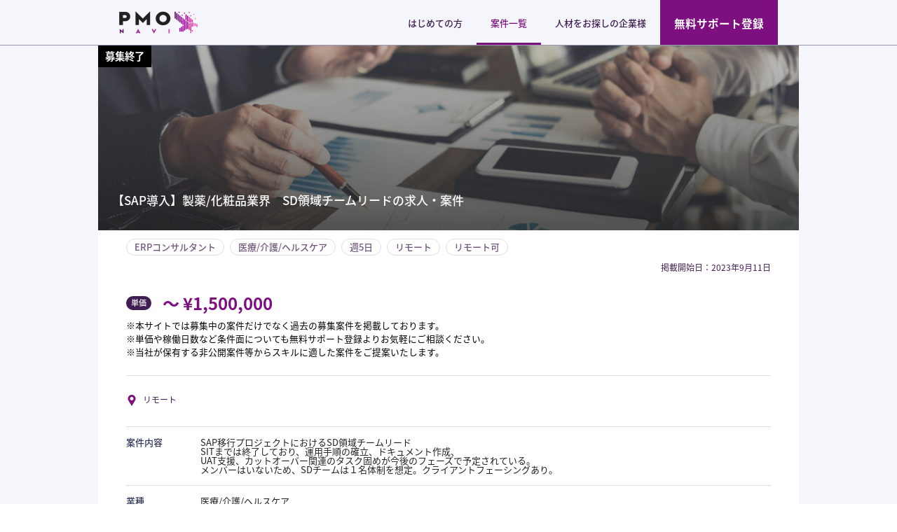

--- FILE ---
content_type: text/html; charset=UTF-8
request_url: https://pmo-navi.com/item/9333/
body_size: 9491
content:



<!DOCTYPE html>
<html dir="ltr" lang="ja">
<head>
    <!-- Google Tag Manager -->
    <script>(function(w,d,s,l,i){w[l]=w[l]||[];w[l].push({'gtm.start':
    new Date().getTime(),event:'gtm.js'});var f=d.getElementsByTagName(s)[0],
    j=d.createElement(s),dl=l!='dataLayer'?'&l='+l:'';j.async=true;j.src=
    'https://www.googletagmanager.com/gtm.js?id='+i+dl;f.parentNode.insertBefore(j,f);
    })(window,document,'script','dataLayer','GTM-W2FV9JH');</script>
    <!-- End Google Tag Manager -->
    <meta charset="utf-8">
    <meta name="viewport" content="width=device-width,user-scalable=no" />
    <meta name="format-detection" content="telephone=no">
    <title>【SAP導入】製薬/化粧品業界　SD領域チームリードの求人・案件｜PMO NAVI</title>
    <meta property="og:title" content="PM/PMO、コンサルタント求人業界最大級案件紹介サイト 【PMO NAVI】">
    <meta property="og:type" content="website">
    <meta property="og:url" content="https://pmo-navi.com/">
    <meta property="og:image" content="https://pmo-navi.com/wp/wp-content/themes/pmo_navi/assets/img/og-image.jpg">
    <meta property="og:site_name" content="PM/PMO、コンサルタント求人業界最大級案件紹介サイト 【PMO NAVI】">
    <meta property="og:description" content="PM/PMO、ITコンサルティング、業務コンサルティング案件に特化し、ハイレベル、高単価の案件を紹介するフリーランスエージェントサービス">
<link rel="stylesheet" href=https://pmo-navi.com/wp/wp-content/themes/pmo_navi/assets/css/reset.css?ver=202601022048>
<link rel="stylesheet" href=https://pmo-navi.com/wp/wp-content/themes/pmo_navi/style.css?ver=202601022048>
<link rel="stylesheet" href=https://pmo-navi.com/wp/wp-content/themes/pmo_navi/assets/css/lib/slick/slick.css?ver=202601022048>
<link rel="stylesheet" href=https://pmo-navi.com/wp/wp-content/themes/pmo_navi/assets/css/lib/slick/slick-theme.css?ver=202601022048>
    <link href="https://fonts.googleapis.com/earlyaccess/notosansjapanese.css" rel="stylesheet" />
    <link rel="shortcut icon" href="https://pmo-navi.com/wp/wp-content/themes/pmo_navi/assets/img/favicon.ico">
        <script>
        var ajaxurl = 'https://pmo-navi.com/wp/wp-admin/admin-ajax.php';
    </script>

<!-- All in One SEO Pack 2.6.1 by Michael Torbert of Semper Fi Web Design[664,729] -->
<meta name="description"  content="【SAP導入】製薬/化粧品業界　SD領域チームリードの求人・案件ならPMO NAVI。週2～3日稼働の仕事も探せる。コンサル、顧問、アドバイザリーなど副業・フリーランス向け業務委託案件" />

<meta name="keywords"  content="sap導入,求人,案件,erpコンサルタント" />

<link rel="canonical" href="https://pmo-navi.com/item/9333/" />
<!-- /all in one seo pack -->
<link rel='dns-prefetch' href='//s.w.org' />
<link rel="alternate" type="application/rss+xml" title="PMO NAVI &raquo; 【SAP導入】製薬/化粧品業界　SD領域チームリードの求人・案件 のコメントのフィード" href="https://pmo-navi.com/item/9333/feed/" />
<link rel='https://api.w.org/' href='https://pmo-navi.com/wp-json/' />
<link rel="EditURI" type="application/rsd+xml" title="RSD" href="https://pmo-navi.com/wp/xmlrpc.php?rsd" />
<link rel="wlwmanifest" type="application/wlwmanifest+xml" href="https://pmo-navi.com/wp/wp-includes/wlwmanifest.xml" /> 
<link rel='prev' title='【全体PMO】金融機関DB設計支援の求人・案件' href='https://pmo-navi.com/item/9331/' />
<link rel='next' title='【ITコンサル】法人顧客向けのポータルサイト更改/企画構想検討支援の求人・案件' href='https://pmo-navi.com/item/9335/' />
<meta name="generator" content="WordPress 4.9.5" />
<link rel='shortlink' href='https://pmo-navi.com/?p=9333' />
<link rel="alternate" type="application/json+oembed" href="https://pmo-navi.com/wp-json/oembed/1.0/embed?url=https%3A%2F%2Fpmo-navi.com%2Fitem%2F9333%2F" />
<link rel="alternate" type="text/xml+oembed" href="https://pmo-navi.com/wp-json/oembed/1.0/embed?url=https%3A%2F%2Fpmo-navi.com%2Fitem%2F9333%2F&#038;format=xml" />
</head>
<body>
<!-- Google Tag Manager (noscript) -->
<noscript><iframe src="https://www.googletagmanager.com/ns.html?id=GTM-W2FV9JH"
height="0" width="0" style="display:none;visibility:hidden"></iframe></noscript>
<!-- End Google Tag Manager (noscript) -->
<div id="whole" class="whole">
    <header id="header">
        <div class="inner">
            <nav id="header-nav">
                <div class="for-pc">
                    <ul class="flex-left">
                        <li class="item item-logo">
                            <a class="link link-logo" href="https://pmo-navi.com/"><img class="image-logo" src="https://pmo-navi.com/wp/wp-content/themes/pmo_navi/assets/img/logo-pmo-navi-pc@2x.png" alt="site-logo"></a>
                        </li>
                        <li class="item item-word ">
                            <a class="link link-word" href="https://pmo-navi.com/about/">はじめての方</a>
                        </li>
                        <li class="item item-word current-page">
                            <a class="link link-word" href="https://pmo-navi.com/list/">案件一覧</a>
                        </li>

                        <li class="item item-word ">
                            <a class="link link-word" href="https://pmo-navi.com/business/">人材をお探しの企業様</a>
                        </li>
                           <li class="item item-word entry-Btn">
                            <a class="link link-word" href="https://pmo-navi.com/entry/">無料サポート登録</a>
                        </li>
                        <span class="slide-line"></span>
                    </ul>
                </div>
                <div class="for-sp">
                    <ul class="flex-left-sp">
                        <li class="item item-logo"><a class="link link-logo" href="https://pmo-navi.com/"><img class="image-logo" src="https://pmo-navi.com/wp/wp-content/themes/pmo_navi/assets/img/logo-pmo-navi-sp@2x.png" alt="site-logo"></a></li>
                        <li class="item item-logo"><a class="link link-beginner-sign" href="https://pmo-navi.com/about/"><img class="image-beginner-sign" src="https://pmo-navi.com/wp/wp-content/themes/pmo_navi/assets/img/beginner-sign@2x.png" alt="about"></a></li>
                    </ul>
                </div>
            </nav>
        </div>
    </header>
<main>

  
    <section id="more-info-sec">
      <div class="inner jobclosed">        <div class="heading texts-on-images">
              <p class="close-Txt">募集終了</p>            <div class="images">
               <picture>
                                                                                               <source class="image" media="(min-width: 601px)" srcset="https://pmo-navi.com/wp/wp-content/themes/pmo_navi/assets/img/keyvisual-erp-consultant-jobs-pc@1x.jpg 1x, https://pmo-navi.com/wp/wp-content/themes/pmo_navi/assets/img/keyvisual-erp-consultant-jobs-pc@2x.jpg 2x">
                   <source class="image" media="(max-width: 600px)" srcset="https://pmo-navi.com/wp/wp-content/themes/pmo_navi/assets/img/keyvisual-erp-consultant-jobs-sp@1x.jpg 1x, https://pmo-navi.com/wp/wp-content/themes/pmo_navi/assets/img/keyvisual-erp-consultant-jobs-sp@2x.jpg 2x">
                   <img class="image" src="https://pmo-navi.com/wp/wp-content/themes/pmo_navi/assets/img/keyvisual-erp-consultant-jobs-pc@2x.jpg" alt="project-image">
               </picture>
            </div>
            <div class="texts">
                <h1 class="label">【SAP導入】製薬/化粧品業界　SD領域チームリードの求人・案件</h1>
            </div>
        </div>
        <div class="bodying">
            <div class="tags">
                <ul class="clearfix"><a href="https://pmo-navi.com/list?occupation=631"><li class="tag">ERPコンサルタント</li></a><a href="https://pmo-navi.com/list?industries%5B%5D=90"><li class="tag">医療/介護/ヘルスケア</li></a><a href="https://pmo-navi.com/list?workweek=5"><li class="tag">週5日</li></a><a href="https://pmo-navi.com/list?areas%5B%5D=1159"><li class="tag">リモート</li></a><a href="https://pmo-navi.com/list?feature=938"><li class="tag">リモート可</li></a></ul>                <time class="time-Stamp" datetime=”2023-09-11”>掲載開始日：2023年9月11日</time>
            </div>
            <div class="fee">
                <div class="fee-bodying flex-left flex-left-sp">
                    <div class="fee-label">単価</div>
                    <div class="fee-text"> 〜 &yen;1,500,000</div>
<a class="button-Link ml-Auto" href="#contact-project-sec">案件提案を希望する（無料）</a>
                </div>
                  <p class="fs-80">※本サイトでは募集中の案件だけでなく過去の募集案件を掲載しております。<br>
※単価や稼働日数など条件面についても無料サポート登録よりお気軽にご相談ください。<br>
※当社が保有する非公開案件等からスキルに適した案件をご提案いたします。</p>
                <div class="fee-footing">
                     <p class="fee-note"></p>
                </div>
            </div>
            <div class="line"></div>
            <div class="location-contract-period flex-left">
                <div class="location flex-left flex-left-sp">
                    <div class="location-label">
                        <img class="image" src="https://pmo-navi.com/wp/wp-content/themes/pmo_navi/assets/img/spot@2x.png" alt="spot-icon">
                    </div>
                    <div class="location-text">リモート</div>
                </div>

            </div>
            <div class="line"></div>

            <div class="other flex-left flex-left-sp">
                <div class="other-label">案件内容</div>
                <div class="other-text">SAP移行プロジェクトにおけるSD領域チームリード<br />
SITまでは終了しており、運用手順の確立、ドキュメント作成、<br />
UAT支援、カットオーバー関連のタスク固めが今後のフェーズで予定されている。<br />
メンバーはいないため、SDチームは１名体制を想定。クライアントフェーシングあり。</div>
            </div>
            <div class="line"></div>
            <div class="other flex-left flex-left-sp">
                <div class="other-label">業種</div>
                <div class="other-text">医療/介護/ヘルスケア</div>
            </div>
            <div class="line"></div>
            <div class="other flex-left flex-left-sp">
                <div class="other-label">職種</div>
                <div class="other-text">ERPコンサルタント</div>
            </div>
            <div class="line"></div>
            <div class="other flex-left flex-left-sp">
                <div class="other-label">必須スキル</div>
                <div class="other-text">SAP SDスキル<br />
アプリケーション開発<br />
Officeのドキュメンテーション<br />
英語の読み書き</div>
            </div>
            <div class="line"></div>
             <div class="other flex-left flex-left-sp">
                <div class="other-label">尚可スキル</div>
                <div class="other-text">チームリード、CSV対応、英語コミュニケーション</div>
            </div>
            <div class="line"></div>
            <div class="other flex-left flex-left-sp">
                <div class="other-label">面談回数</div>
                <div class="other-text">2回</div>
            </div>
            <div class="line"></div>
            <div class="other flex-left flex-left-sp">
                <div class="other-label">精算</div>
                <div class="other-text">未定</div>
            </div>
            <div class="line"></div>
            <div class="other flex-left flex-left-sp">
                <div class="other-label">勤務地</div>
                <div class="other-text">リモート</div>
            </div>
            <div class="line"></div>
            <div class="other flex-left flex-left-sp">
                <div class="other-label">人数</div>
                <div class="other-text">1名</div>
            </div>

            <div class="line"></div>
            <div class="other flex-left flex-left-sp">
                <div class="other-label">備考</div>
                <div class="other-text"></div>
            </div>
            <div class="line"></div>
        </div>
                </div>
    </section><!-- /#more-info-sec -->

    <div class="for-pc">
      <div class="contact-project jobclosed">
            <div class="inner">
                <a class="link" href="#contact-project-sec">
                    <button type="button"  class="button button-contact-project">案件提案を希望する（無料）</button>
                </a>
            </div>
        </div>
    </div>

    <section id="recommend-sec">
        <div class="inner">
            <div class="heading">
                <h2 class="title">この案件を見ている人は、<br class="br-pc"/>こちらの案件も見ています</h2>
            </div>
            <div class="bodying clearfix">
                                                                                                                                                                                    
<a class="project" href="https://pmo-navi.com/item/15536/">

  <div class="project-heading texts-on-images jobclosed">
      <p class="close-Txt">募集終了</p>        <div class="images">
            <picture>
                                                                                <source class="image" media="(min-width: 601px)" srcset="https://pmo-navi.com/wp/wp-content/themes/pmo_navi/assets/img/keyvisual-erp-consultant-jobs-pc@1x.jpg 1x, https://pmo-navi.com/wp/wp-content/themes/pmo_navi/assets/img/keyvisual-erp-consultant-jobs-pc@2x.jpg 2x">
                <source class="image" media="(max-width: 600px)" srcset="https://pmo-navi.com/wp/wp-content/themes/pmo_navi/assets/img/keyvisual-erp-consultant-jobs-sp@1x.jpg 1x, https://pmo-navi.com/wp/wp-content/themes/pmo_navi/assets/img/keyvisual-erp-consultant-jobs-sp@2x.jpg 2x">
                <img class="image" src="https://pmo-navi.com/wp/wp-content/themes/pmo_navi/assets/img/keyvisual-erp-consultant-jobs-pc@2x.jpg" alt="project-image">
            </picture>
        </div>
        <div class="texts">
            <h2 class="text">【SAP導入】日系製造業様向けSAP事業部テンプレート展開の求人・案件</h2>
        </div>
    </div>
    <div class="project-bodying">
        <div class="tags">
            <ul class="clearfix"><li class="tag">ERPコンサルタント</li><li class="tag">製造/メーカー</li><li class="tag">週5日</li><li class="tag">東京都23区内</li><li class="tag">注目の案件</li><li class="tag">リモート可</li></ul>
        </div>

        <div class="fee">
            <div class="fee-bodying flex-left flex-left-sp">
                <div class="fee-label">単価</div>
                <div class="fee-text"> 〜 &yen;1,300,000</div>
            </div>
            <div class="fee-footing">
                <p class="fee-note"></p>
            </div>
        </div>

        <div class="location flex-left flex-left-sp">
             <div class="location-label">
                 <img class="image" src="https://pmo-navi.com/wp/wp-content/themes/pmo_navi/assets/img/spot@2x.png" alt="spot-icon">
             </div>
             <div class="location-text">東京都23区内</div>
             <time class="time-Stamp" datetime=”2025-02-17”>掲載開始日：2025年2月17日</time>
        </div>



    </div>
</a>
                                                                                                                    
<a class="project" href="https://pmo-navi.com/item/13071/">

  <div class="project-heading texts-on-images jobclosed">
      <p class="close-Txt">募集終了</p>        <div class="images">
            <picture>
                                                                                <source class="image" media="(min-width: 601px)" srcset="https://pmo-navi.com/wp/wp-content/themes/pmo_navi/assets/img/keyvisual-erp-consultant-jobs-pc@1x.jpg 1x, https://pmo-navi.com/wp/wp-content/themes/pmo_navi/assets/img/keyvisual-erp-consultant-jobs-pc@2x.jpg 2x">
                <source class="image" media="(max-width: 600px)" srcset="https://pmo-navi.com/wp/wp-content/themes/pmo_navi/assets/img/keyvisual-erp-consultant-jobs-sp@1x.jpg 1x, https://pmo-navi.com/wp/wp-content/themes/pmo_navi/assets/img/keyvisual-erp-consultant-jobs-sp@2x.jpg 2x">
                <img class="image" src="https://pmo-navi.com/wp/wp-content/themes/pmo_navi/assets/img/keyvisual-erp-consultant-jobs-pc@2x.jpg" alt="project-image">
            </picture>
        </div>
        <div class="texts">
            <h2 class="text">【SAP導入】SAP導入プロジェクト支援の求人・案件</h2>
        </div>
    </div>
    <div class="project-bodying">
        <div class="tags">
            <ul class="clearfix"><li class="tag">ERPコンサルタント</li><li class="tag">IT/Web</li><li class="tag">週5日</li><li class="tag">リモート</li><li class="tag">リモート可</li></ul>
        </div>

        <div class="fee">
            <div class="fee-bodying flex-left flex-left-sp">
                <div class="fee-label">単価</div>
                <div class="fee-text"> 〜 &yen;1,500,000</div>
            </div>
            <div class="fee-footing">
                <p class="fee-note"></p>
            </div>
        </div>

        <div class="location flex-left flex-left-sp">
             <div class="location-label">
                 <img class="image" src="https://pmo-navi.com/wp/wp-content/themes/pmo_navi/assets/img/spot@2x.png" alt="spot-icon">
             </div>
             <div class="location-text">リモート</div>
             <time class="time-Stamp" datetime=”2024-08-22”>掲載開始日：2024年8月22日</time>
        </div>



    </div>
</a>
                                                                                                                    
<a class="project" href="https://pmo-navi.com/item/9583/">

  <div class="project-heading texts-on-images jobclosed">
      <p class="close-Txt">募集終了</p>        <div class="images">
            <picture>
                                                                                <source class="image" media="(min-width: 601px)" srcset="https://pmo-navi.com/wp/wp-content/themes/pmo_navi/assets/img/keyvisual-erp-consultant-jobs-pc@1x.jpg 1x, https://pmo-navi.com/wp/wp-content/themes/pmo_navi/assets/img/keyvisual-erp-consultant-jobs-pc@2x.jpg 2x">
                <source class="image" media="(max-width: 600px)" srcset="https://pmo-navi.com/wp/wp-content/themes/pmo_navi/assets/img/keyvisual-erp-consultant-jobs-sp@1x.jpg 1x, https://pmo-navi.com/wp/wp-content/themes/pmo_navi/assets/img/keyvisual-erp-consultant-jobs-sp@2x.jpg 2x">
                <img class="image" src="https://pmo-navi.com/wp/wp-content/themes/pmo_navi/assets/img/keyvisual-erp-consultant-jobs-pc@2x.jpg" alt="project-image">
            </picture>
        </div>
        <div class="texts">
            <h2 class="text">【SAP導入】原価管理チーム　標準原価検証担当の求人・案件</h2>
        </div>
    </div>
    <div class="project-bodying">
        <div class="tags">
            <ul class="clearfix"><li class="tag">ERPコンサルタント</li><li class="tag">製造/メーカー</li><li class="tag">週5日</li><li class="tag">リモート</li><li class="tag">リモート可</li></ul>
        </div>

        <div class="fee">
            <div class="fee-bodying flex-left flex-left-sp">
                <div class="fee-label">単価</div>
                <div class="fee-text"> 〜 &yen;1,600,000</div>
            </div>
            <div class="fee-footing">
                <p class="fee-note"></p>
            </div>
        </div>

        <div class="location flex-left flex-left-sp">
             <div class="location-label">
                 <img class="image" src="https://pmo-navi.com/wp/wp-content/themes/pmo_navi/assets/img/spot@2x.png" alt="spot-icon">
             </div>
             <div class="location-text">リモート</div>
             <time class="time-Stamp" datetime=”2023-09-29”>掲載開始日：2023年9月29日</time>
        </div>



    </div>
</a>
                                                                                                                    
<a class="project" href="https://pmo-navi.com/item/8726/">

  <div class="project-heading texts-on-images jobclosed">
      <p class="close-Txt">募集終了</p>        <div class="images">
            <picture>
                                                                                <source class="image" media="(min-width: 601px)" srcset="https://pmo-navi.com/wp/wp-content/themes/pmo_navi/assets/img/keyvisual-erp-consultant-jobs-pc@1x.jpg 1x, https://pmo-navi.com/wp/wp-content/themes/pmo_navi/assets/img/keyvisual-erp-consultant-jobs-pc@2x.jpg 2x">
                <source class="image" media="(max-width: 600px)" srcset="https://pmo-navi.com/wp/wp-content/themes/pmo_navi/assets/img/keyvisual-erp-consultant-jobs-sp@1x.jpg 1x, https://pmo-navi.com/wp/wp-content/themes/pmo_navi/assets/img/keyvisual-erp-consultant-jobs-sp@2x.jpg 2x">
                <img class="image" src="https://pmo-navi.com/wp/wp-content/themes/pmo_navi/assets/img/keyvisual-erp-consultant-jobs-pc@2x.jpg" alt="project-image">
            </picture>
        </div>
        <div class="texts">
            <h2 class="text">【SAP導入】販売出荷メンバとしてアプリケーション実装支援の求人・案件</h2>
        </div>
    </div>
    <div class="project-bodying">
        <div class="tags">
            <ul class="clearfix"><li class="tag">ERPコンサルタント</li><li class="tag">製造/メーカー</li><li class="tag">週5日</li><li class="tag">リモート</li><li class="tag">リモート可</li></ul>
        </div>

        <div class="fee">
            <div class="fee-bodying flex-left flex-left-sp">
                <div class="fee-label">単価</div>
                <div class="fee-text"> 〜 &yen;1,600,000</div>
            </div>
            <div class="fee-footing">
                <p class="fee-note"></p>
            </div>
        </div>

        <div class="location flex-left flex-left-sp">
             <div class="location-label">
                 <img class="image" src="https://pmo-navi.com/wp/wp-content/themes/pmo_navi/assets/img/spot@2x.png" alt="spot-icon">
             </div>
             <div class="location-text">リモート</div>
             <time class="time-Stamp" datetime=”2023-07-18”>掲載開始日：2023年7月18日</time>
        </div>



    </div>
</a>
                                                                                            </div>
        </div>
    </section><!-- /#recommend-sec -->

    <section id="notification-sec">
        <div class="inner">
            <div class="bodying flex-center">
                <a class="contents" href="https://pmo-navi.com/entry#contact-entry-sec">
                    <div class="support content texts-on-images">
                        <div class="images">
                            <picture>
                                <source class="image" media="(min-width: 601px)" srcset="https://pmo-navi.com/wp/wp-content/themes/pmo_navi/assets/img/notification-sec1-pc@1x.jpg 1x, https://pmo-navi.com/wp/wp-content/themes/pmo_navi/assets/img/notification-sec1-pc@2x.jpg 2x">
                                <source class="image" media="(max-width: 600px)" srcset="https://pmo-navi.com/wp/wp-content/themes/pmo_navi/assets/img/notification-sec1-sp@1x.jpg 1x, https://pmo-navi.com/wp/wp-content/themes/pmo_navi/assets/img/notification-sec1-sp@2x.jpg 2x">
                                <img class="image" src="https://pmo-navi.com/wp/wp-content/themes/pmo_navi/assets/img/notification-sec1-pc@2x.jpg" alt="notification">
                            </picture>
                        </div>
                    </div>
                    <div class="content">
                        <p class="text">似ている非公開案件を紹介してもらう</p>
                    </div>
                </a>
            </div>
        </div>
    </section><!-- /#notification-sec -->

    <section id="contact-project-sec">
        <div class="inner">
            <div class="heading">
                <h2 class="title">案件提案を希望する（無料）</h2>
            </div>
            <div class="bodying">
                                
<div class="form-wrap">
    <div class ="form-wrap-head">
        <p class="form-wrap-title">プロフィール</p>
        <p class="required required-label">必須項目</p>
    </div>
    <!-- class, action, methodを変更しないでください -->
    <form class="formrun" action="https://form.run/api/v1/r/jmzs6ft0rvqsumhgh5mdzyn3" method="post"  data-formrun-confirm="true" enctype="multipart/form-data">
        <!-- ↓自由に要素を追加・編集することができます -->
        <input type="hidden" name="案件ID" value="9333">
        <input type="hidden" name="案件名" value="【SAP導入】製薬/化粧品業界　SD領域チームリードの求人・案件">
        <input type="hidden" name="案件URL" value="https://pmo-navi.com/item/9333/">
        <div class="form-group flex-left flex-left-sp">
            <div class="form-group-head">
                <label class="form-control-label required">氏名</label>
            </div>
            <div class="form-group-body">
                <input type="text" class="form-control" id="name" placeholder="（例）山田　太郎" name="氏名" data-formrun-required data-formrun-class-if-success="form-control-success" data-formrun-class-if-error="form-control-danger" data-formrun-hide-if-confirm>
                <p class="text-danger" data-formrun-show-if-error="氏名">必須項目です。</p>
                <div class="confirm-value-area" data-formrun-show-if-confirm>
                    <span class="text-confirm" data-formrun-confirm-value="氏名"></span>
                </div>
            </div>
        </div>
        <div class="form-group flex-left flex-left-sp">
            <div class="form-group-head">
                <label class="form-control-label required">フリガナ</label>
            </div>
            <div class="form-group-body">
                <input type="text" class="form-control" id="furigana" placeholder="（例）ヤマダ　タロウ" name="フリガナ" data-formrun-required data-formrun-class-if-success="form-control-success" data-formrun-class-if-error="form-control-danger" data-formrun-hide-if-confirm>
                <p class="text-danger" data-formrun-show-if-error="フリガナ">必須項目です。</p>
                <div class="confirm-value-area" data-formrun-show-if-confirm>
                    <span class="text-confirm" data-formrun-confirm-value="フリガナ"></span>
                </div>
            </div>
        </div>
        <div class="form-group flex-left flex-left-sp">
            <div class="form-group-head">
                <label class="form-control-label required">生年月日</label>
            </div>
            <div class="form-group-body">
                <span data-formrun-hide-if-confirm>
                    <label class="select-label"><select class="selectbox-years form-control" name="年"><option value="1946">1946年</option>
<option value="1947">1947年</option>
<option value="1948">1948年</option>
<option value="1949">1949年</option>
<option value="1950">1950年</option>
<option value="1951">1951年</option>
<option value="1952">1952年</option>
<option value="1953">1953年</option>
<option value="1954">1954年</option>
<option value="1955">1955年</option>
<option value="1956">1956年</option>
<option value="1957">1957年</option>
<option value="1958">1958年</option>
<option value="1959">1959年</option>
<option value="1960">1960年</option>
<option value="1961">1961年</option>
<option value="1962">1962年</option>
<option value="1963">1963年</option>
<option value="1964">1964年</option>
<option value="1965">1965年</option>
<option value="1966">1966年</option>
<option value="1967">1967年</option>
<option value="1968">1968年</option>
<option value="1969">1969年</option>
<option value="1970">1970年</option>
<option value="1971">1971年</option>
<option value="1972">1972年</option>
<option value="1973">1973年</option>
<option value="1974">1974年</option>
<option value="1975">1975年</option>
<option value="1976">1976年</option>
<option value="1977">1977年</option>
<option value="1978">1978年</option>
<option value="1979">1979年</option>
<option value="1980">1980年</option>
<option value="1981">1981年</option>
<option value="1982">1982年</option>
<option value="1983">1983年</option>
<option value="1984">1984年</option>
<option value="1985" selected>1985年</option>
<option value="1986">1986年</option>
<option value="1987">1987年</option>
<option value="1988">1988年</option>
<option value="1989">1989年</option>
<option value="1990">1990年</option>
<option value="1991">1991年</option>
<option value="1992">1992年</option>
<option value="1993">1993年</option>
<option value="1994">1994年</option>
<option value="1995">1995年</option>
<option value="1996">1996年</option>
<option value="1997">1997年</option>
<option value="1998">1998年</option>
<option value="1999">1999年</option>
<option value="2000">2000年</option>
<option value="2001">2001年</option>
<option value="2002">2002年</option>
<option value="2003">2003年</option>
<option value="2004">2004年</option>
<option value="2005">2005年</option>
<option value="2006">2006年</option>
<option value="2007">2007年</option>
<option value="2008">2008年</option>
<option value="2009">2009年</option>
<option value="2010">2010年</option>
<option value="2011">2011年</option>
<option value="2012">2012年</option>
<option value="2013">2013年</option>
<option value="2014">2014年</option>
<option value="2015">2015年</option>
<option value="2016">2016年</option>
<option value="2017">2017年</option>
<option value="2018">2018年</option>
<option value="2019">2019年</option>
<option value="2020">2020年</option>
<option value="2021">2021年</option>
<option value="2022">2022年</option>
<option value="2023">2023年</option>
<option value="2024">2024年</option>
<option value="2025">2025年</option>
<option value="2026">2026年</option>
</select></label>                </span>
                <span data-formrun-hide-if-confirm>
                    <label class="select-label"><select class="selectbox-months form-control" name="月"><option value="1">1月</option><option value="2">2月</option><option value="3">3月</option><option value="4">4月</option><option value="5">5月</option><option value="6">6月</option><option value="7">7月</option><option value="8">8月</option><option value="9">9月</option><option value="10">10月</option><option value="11">11月</option><option value="12">12月</option></select></label>                </span>
                <span data-formrun-hide-if-confirm>
                    <label class="select-label"><select class="selectbox-days form-control" name="日"><option value="1">1日</option><option value="2">2日</option><option value="3">3日</option><option value="4">4日</option><option value="5">5日</option><option value="6">6日</option><option value="7">7日</option><option value="8">8日</option><option value="9">9日</option><option value="10">10日</option><option value="11">11日</option><option value="12">12日</option><option value="13">13日</option><option value="14">14日</option><option value="15">15日</option><option value="16">16日</option><option value="17">17日</option><option value="18">18日</option><option value="19">19日</option><option value="20">20日</option><option value="21">21日</option><option value="22">22日</option><option value="23">23日</option><option value="24">24日</option><option value="25">25日</option><option value="26">26日</option><option value="27">27日</option><option value="28">28日</option><option value="29">29日</option><option value="30">30日</option><option value="31">31日</option></select></label>                </span>
                <div class="confirm-value-area" data-formrun-show-if-confirm>
                    <span class="text-confirm"><span data-formrun-confirm-value="年"></span><span>年</span><span data-formrun-confirm-value="月"></span><span>月</span><span data-formrun-confirm-value="日"></span><span>日</span></span>
                </div>
            </div>
        </div>
        <div class="form-group flex-left flex-left-sp">
            <div class="form-group-head">
                <label class="form-control-label required">携帯電話番号</label>
            </div>
            <div class="form-group-body">
                <input type="text" class="form-control" id="tel" placeholder="（例）012345678910"  name="携帯電話番号" data-formrun-required data-formrun-type="tel" data-formrun-class-if-success="form-control-success" data-formrun-class-if-error="form-control-danger" data-formrun-hide-if-confirm>
                <p class="tel-reward" data-formrun-hide-if-confirm>ハイフン無しでご記入ください</p>
                <p class="text-danger" data-formrun-show-if-error="携帯電話番号">携帯電話番号を正しく入力してください。</p>
                <div class="confirm-value-area" data-formrun-show-if-confirm>
                    <span class="text-confirm" data-formrun-confirm-value="携帯電話番号"></span>
                </div>
            </div>
        </div>
        <div class="form-group flex-left flex-left-sp">
            <div class="form-group-head">
                <label class="form-control-label required">メールアドレス</label>
            </div>
            <div class="form-group-body">
                <input type="text" class="form-control" id="email" placeholder="（例）info@ooo.jp" name="メールアドレス" data-formrun-required data-formrun-type="email" data-formrun-class-if-success="form-control-success" data-formrun-class-if-error="form-control-danger" data-formrun-hide-if-confirm>
                <p class="text-danger" data-formrun-show-if-error="メールアドレス">メールアドレスを正しく入力してください。</p>
                <div class="confirm-value-area" data-formrun-show-if-confirm>
                    <span class="text-confirm" data-formrun-confirm-value="メールアドレス"></span>
                </div>
            </div>
        </div>

        <!--
         <div class="form-group flex-left flex-left-sp">
            <div class="form-group-head">
            <div class="form-control-label required">希望稼働日数/週 </div>
              </div>
               <div class="form-body" data-formrun-hide-if-confirm>
               <div class="form-check">
              <label class="form-check-label form-check-inline" data-formrun-hide-if-confirm>
                <input class="form-check-input" type="checkbox" name="希望稼働日数/週[]" value="1日" data-formrun-required>
                1日
              </label>
              <label class="form-check-label form-check-inline" data-formrun-hide-if-confirm>
                <input class="form-check-input" type="checkbox" name="希望稼働日数/週[]" value="2日" data-formrun-required>
                2日
              </label>
              <label class="form-check-label form-check-inline" data-formrun-hide-if-confirm>
                <input class="form-check-input" type="checkbox" name="希望稼働日数/週[]" value="3日" data-formrun-required>
                3日
              </label>
                 <label class="form-check-label form-check-inline" data-formrun-hide-if-confirm>
                <input class="form-check-input" type="checkbox" name="希望稼働日数/週[]" value="4日" data-formrun-required>
                4日
              </label>
                 <label class="form-check-label form-check-inline" data-formrun-hide-if-confirm>
                <input class="form-check-input" type="checkbox" name="希望稼働日数/週[]" value="5日" data-formrun-required>
                5日
              </label>

              </div>
              <p class="text-danger" data-formrun-show-if-error="希望稼働日数/週[]">希望稼働日数/週を選択してください。</p>
            </div>
             <div class="confirm-value-area" data-formrun-show-if-confirm>
                <span data-formrun-confirm-value="希望稼働日数/週[]"></span>
              </div>
          </div>
-->
<div class="form-group flex-left flex-left-sp">
            <div class="form-group-head">
                <label class="form-control-label required">現在のご状況</label>
            </div>
            <div class="form-body" data-formrun-hide-if-confirm>
                <div class="form-check">
                    <label class="select-label">
                        <select name="現在のご状況" data-formrun-required class="selectbox-normal">
                            <option value="">選択してください</option>
                            <option value="フリーランスとして活動中・開始予定">フリーランスとして活動中・開始予定</option>
                            <option value="本業とは別に副業案件を探している">本業とは別に副業案件を探している</option>
                            <option value="フリーランスに興味がある">フリーランスに興味がある</option>
                            <option value="副業に興味がある">副業に興味がある</option>
                        </select>
                    </label>
                </div>
                <p class="text-danger" data-formrun-show-if-error="現在のご状況">項目を選択してください。</p>
            </div>
            <div class="confirm-value-area" data-formrun-show-if-confirm>
                <span class="text-confirm" data-formrun-confirm-value="現在のご状況"></span>
            </div>
        </div>

        <div class="form-group flex-left flex-left-sp">
            <div class="form-group-head">
                <label class="form-control-label required">最も希望する稼働日数/週</label>
            </div>
            <div class="form-body" data-formrun-hide-if-confirm>
                <div class="form-check">
                    <label class="select-label">
                        <select name="最も希望する稼働日数/週" data-formrun-required class="selectbox-normal">
                            <option value="">選択してください</option>
                            <option value="週1日（～8時間）">週1日（～8時間）</option>
                            <option value="週2日（～16時間）">週2日（～16時間）</option>
                            <option value="週3日（～24時間）">週3日（～24時間）</option>
                            <option value="週4日（～32時間）">週4日（～32時間）</option>
                            <option value="週5日（～40時間）">週5日（～40時間）</option>
                            <option value="その他">その他</option>
                        </select>
                    </label>
                </div>
                <p class="text-danger" data-formrun-show-if-error="最も希望する稼働日数/週">項目を選択してください。</p>
            </div>
            <div class="confirm-value-area" data-formrun-show-if-confirm>
                <span class="text-confirm" data-formrun-confirm-value="最も希望する稼働日数/週"></span>
            </div>
        </div>
        
<div class="form-group flex-left flex-left-sp">
            <div class="form-group-head">
            <div class="form-control-label required">希望稼働条件 </div>
              </div>
               <div class="form-body" data-formrun-hide-if-confirm>
               <div class="form-check">
              <label class="form-check-label form-check-inline" data-formrun-hide-if-confirm>
                <input class="form-check-input" type="checkbox" name="希望稼働条件[]" value="平日日中" data-formrun-required>
                平日日中
              </label>
              <label class="form-check-label form-check-inline" data-formrun-hide-if-confirm>
                <input class="form-check-input" type="checkbox" name="希望稼働条件[]" value="平日夜間" data-formrun-required>
                平日夜間
              </label>
              <label class="form-check-label form-check-inline" data-formrun-hide-if-confirm>
                <input class="form-check-input" type="checkbox" name="希望稼働条件[]" value="土日" data-formrun-required>
                土日
              </label>


              </div>
              <p class="text-danger" data-formrun-show-if-error="希望稼働条件[]">希望稼働条件を選択してください。</p>
            </div>
             <div class="confirm-value-area" data-formrun-show-if-confirm>
                <span data-formrun-confirm-value="希望稼働条件[]"></span>
              </div>
          </div>

               <!--
                <div class="form-group flex-left flex-left-sp">
            <div class="form-group-head">
            <div class="form-control-label required">希望地域</div>
              </div>

               <div class="form-body" data-formrun-hide-if-confirm>
               <div class="form-check">
                <label class="select-label">
                  <select name="希望地域" data-formrun-required class="selectbox-normal select-label">
                    <option value>-</option>
                    <option value="首都圏">首都圏</option>
                    <option value="関西">関西</option>
                    <option value="九州">九州</option>
                    <option value="中部">中部</option>
                    <option value="その他">その他</option>
                    <option value="リモート">リモート</option>
                  </select>
                </label>

              </div>
              <p class="text-danger" data-formrun-show-if-error="希望地域">希望地域を選択してください。</p>
            </div>
             <div class="confirm-value-area" data-formrun-show-if-confirm>
                <span data-formrun-confirm-value="希望地域"></span>
              </div>
          </div> -->

            <div class="form-group flex-left flex-left-sp">
              <div class="form-group-head">
            <div class="form-control-label required">メインスキル</div>
              </div>
               <div class="form-body" data-formrun-hide-if-confirm>
                <div class="form-check">
               <ul class="form-list">

                   <li>
                    <label class="select-label">
               <select name="職種" data-formrun-required class="selectbox-normal select-label">
                    <option value>職種</option>
                    <option value="データサイエンティスト/アナリスト">データサイエンティスト/アナリスト</option>
                    <option value="コンサルタント">コンサルタント</option>
               <option value="PL/PM/PMO/PO/PM補佐/PMO補佐">PL/PM/PMO/PO/PM補佐/PMO補佐</option>
               <option value="SE/社内SE/ブリッジSE">SE/社内SE/ブリッジSE</option>
               <option value="エンジニア/プログラマー/コーダー">エンジニア/プログラマー/コーダー</option>
               <option value="ディレクター/プロデューサー">ディレクター/プロデューサー</option>
               <option value="テスター/デバッガー">テスター/デバッガー</option>
               <option value="オペレーター/アシスタント/作業員/運用保守">オペレーター/アシスタント/作業員/運用保守</option>
               <option value="顧客対応/ヘルプデスク/CS">顧客対応/ヘルプデスク/CS</option>
               <option value="デザイナー/クリエイター/ライター">デザイナー/クリエイター/ライター</option>
               <option value="マーケター/プランナー/広報PR">マーケター/プランナー/広報PR</option>
               <option value="営業/販売/プリセールス">営業/販売/プリセールス</option>
               <option value="財務会計/経理/法務/経営企画/IR">財務会計/経理/法務/経営企画/IR</option>
               <option value="講師/インストラクター/トレーナー">講師/インストラクター/トレーナー</option>
               <option value="顧問/アドバイザー/メンター">顧問/アドバイザー/メンター</option>
               <option value="研究員/R&D/リサーチャー">研究員/R&D/リサーチャー</option>
               <option value="ファシリテーター">ファシリテーター</option>
               <option value="人事/組織/採用/労務">人事/組織/採用/労務</option>
               <option value="新製品開発/商品企画/プロダクトデザイン">新製品開発/商品企画/プロダクトデザイン</option>
               <option value="生産管理/工場運営/品質管理">生産管理/工場運営/品質管理</option>
               <option value="その他">その他</option>
                  </select>
                </label>
                <label class="select-label">
                     <select name="経験年数" data-formrun-required class="selectbox-normal select-label">
                    <option value>経験年数</option>
                   <option value="1年〜">1年〜</option>
                    <option value="3年〜">3年〜</option>
                    <option value="5年〜">5年〜</option>
                    <option value="未経験">未経験</option>
                  </select>
                </label>
                 </li>


              </ul>
               </div>
              <p class="text-danger" data-formrun-show-if-error="職種">職種を選択してください。</p>
              <p class="text-danger" data-formrun-show-if-error="経験年数">経験年数を選択してください。</p>
            </div>
             <div class="confirm-value-area" data-formrun-show-if-confirm>
                <span data-formrun-confirm-value="職種"></span>
                <span data-formrun-confirm-value="経験年数"></span>
              </div>

          </div>

        <div class="form-group flex-left flex-left-sp">
            <div class="form-group-head">
                <label class="form-control-label">経歴書5MBまで</label>
            </div>
            <div class="form-group-body">
                <div class="file-upload-wrap" data-formrun-hide-if-confirm>
                    <label for="file-upload" class="file-btn">
                        <span class="file-btn-text">ファイルを選択</span>
                        <input type="file" id="file-upload" name="経歴書" data-formrun-type="file">
                    </label>
                    <div>
                        <p class="file-text-box">選択されていません</p>
                    </div>
                </div>
                <div class="confirm-value-area" data-formrun-show-if-confirm>
                    <span class="text-confirm file-text-box-confirm">選択されていません</span>
                </div>
            </div>
        </div>
        <div class="privacy" data-formrun-hide-if-confirm>
            <div class="privacy-body">
                    当社の<a href="https://www.edge-tech.co.jp/privacy.html" target="_blank" rel="noopener noreferrer">個人情報保護方針</a>および<a href="https://pmo-navi.com/license/" target="_blank" rel="noopener noreferrer">利用規約</a>に同意の上、送信してください。<br><br>
                </div>
            <div class="privacy-foot">
                <label class="form-check-label">
                    <input class="form-check-input" type="checkbox" name="個人情報保護方針に同意" data-formrun-required><span class="agree">上記個人情報の取り扱い、利用規約について同意する</span>
                </label>
                <p class="text-danger" data-formrun-show-if-error="個人情報保護方針に同意">個人情報の取り扱い、利用規約について同意してください</p>
            </div>
        </div>
        <!-- ボット投稿をブロックするためのタグ -->
        <div class="_formrun_gotcha">
            <style media="screen">._formrun_gotcha {position:absolute!important;height:1px;width:1px;overflow:hidden;}</style>
            <label for="_formrun_gotcha">If you are a human, ignore this field</label>
            <input type="text" name="_formrun_gotcha" id="_formrun_gotcha" tabindex="-1">
        </div>
        <div class="form-button">
            <p class="form-confirm-text" data-formrun-show-if-confirm>以上の内容で間違いがなければ、「送信する」ボタンを押してください。</p>
            <a href="javascript:void(0)" class="button btn-secondary" data-formrun-back-button>戻る</a>
            <button type="submit" class="button button-contact" data-formrun-error-text="未入力の項目があります" data-formrun-send-text="送信する" data-formrun-submitting-text="送信中...">案件提案を希望する（無料）</button>
        </div>
    </form>
</div>
            </div>
        </div>
    </section><!-- /#contact-project-sec -->

</main>

    <footer id="footer">
        <div class="inner">
            <ul class="list">
                <li class="item"><a class="link" href="https://pmo-navi.com/">トップ</a></li>
                <li class="item"><a class="link" href="https://pmo-navi.com/about/">はじめての方</a></li>
                <li class="item"><a class="link" href="https://pmo-navi.com/list/">案件一覧</a></li>
                <li class="item"><a class="link" href="https://pmo-navi.com/entry/">無料サポート登録</a></li>
                <li class="item"><a class="link" href="https://pmo-navi.com/business/">人材をお探しの企業様</a></li>
<!-- <li class="item"><a class="link" href="< ?php echo esc_url(home_url('/privacy/')); ?>">プライバシーポリシー</a></li>-->
		<li class="item"><a class="link" href="https://www.edge-tech.co.jp/privacy.html">プライバシーポリシー</a></li>
                <li class="item"><a class="link" href="https://pmo-navi.com/license/">利用規約</a></li>
            </ul>
          </div>
          <div class="inner footer-Nav">
        <dl>
        <dt><a href="https://www.bigdata-navi.com/" target="_blank"><img src="https://pmo-navi.com/wp/wp-content/themes/pmo_navi/assets/img/bdn-logo.png" alt="BIGDATA NAVI"></a></dt>
        <dd><a href="https://www.bigdata-navi.com/" target="_blank">AI・データ分析のフリーランス向け案件が業界最大級</a></dd>
        </dl>
        <dl>
        <dt><a href="https://www.bigdata-navi.com/aidrops/" target="_blank"><img src="https://pmo-navi.com/wp/wp-content/themes/pmo_navi/assets/img/aidrops-logo.png" alt="AI drops"></a></dt>
        <dd><a href="https://www.bigdata-navi.com/aidrops/" target="_blank">最新技術や仕事、副業・独立などの情報を届けるメディア</a></dd>
        </dl>
        <dl>
        <dt><a href="https://www.aijobcolle.com/" target="_blank"><img src="https://pmo-navi.com/wp/wp-content/themes/pmo_navi/assets/img/jobcolle-logo.png" alt="PMO NAVI"></a></dt>
        <dd><a href="https://www.aijobcolle.com/" target="_blank">人工知能を本気で仕事にしたい方向けAIスクール</a></dd>
        </dl>
            <dl>
        <dt><a href="https://www.edge-career.com" target="_blank"><img src="https://pmo-navi.com/wp/wp-content/themes/pmo_navi/assets/img/edgecareer-logo.png" alt="EDGE CAREER"></a></dt>
        <dd><a href="https://www.edge-career.com" target="_blank">AI領域へ転職したいエンジニアのための転職支援サービス</a></dd>
        </dl>
        <dl>
    <dt><a href="https://edge-work.com/" target="_blank"><img src="https://pmo-navi.com/wp/wp-content/themes/pmo_navi/assets/img/edgework-logo.png" alt="エッジワーク"></a></dt>
    <dd><a href="https://edge-work.com/" target="_blank">プロ人材とチームを編成しビジネスを成功に導くサービス</a></dd>
    </dl>
    </div><!-- /.wrapper -->
      <div class="inner links">
        <ul class="contact-Link">
        <li><a href="mailto:kaizen@edge-tech.co.jp">お客様相談室</a>
        <span>弊社ではサービス・製品の改善に取り組んでいます。ご意見・ご要望はご遠慮なくお問合せください。</span></li>
        <li><a href="https://www.edge-tech.co.jp/contact/" target="_blank" rel="noopener noreferrer">営業のお問合せ</a><span>営業目的のお問合せはこちらのフォームをご利用ください。</span></li>
        </ul>
  <img class="w200p-w130sp" src="https://pmo-navi.com/wp/wp-content/themes/pmo_navi/assets/img/MSA.png" alt="MSA-IS-445、ISMS認定マーク">
    </div><!-- /.wrapper -->
    <div class="footer-Btm">
    <div class="inner">
        <h2><a href="https://www.edge-tech.co.jp/" target="_blank"><img src="https://pmo-navi.com/wp/wp-content/themes/pmo_navi/assets/img/edge-logo.png" alt="EDGE Technology"></a></h2>
        <p><small>Copyright &copy; Edge Technology,Inc. All Rights Reserved.</small></p>
        </div><!-- /.wrapper -->
        </div><!-- /.footer-Btm -->

        </footer>

    <div class="for-sp">
    
    </div>
<script type='text/javascript' src='https://pmo-navi.com/wp/wp-includes/js/wp-embed.min.js?ver=4.9.5'></script>
</div>
<script type="text/javascript" src="https://pmo-navi.com/wp/wp-content/themes/pmo_navi/assets/js/lib/jquery-3.3.1.min.js" defer></script>
<script type="text/javascript" src="https://pmo-navi.com/wp/wp-content/themes/pmo_navi/assets/js/lib/slick/slick.min.js" defer></script>
<script type="text/javascript" src="https://pmo-navi.com/wp/wp-content/themes/pmo_navi/assets/js/default.js" defer></script>
<script type='text/javascript' src="https://sdk.form.run/js/v2/formrun.js" defer></script>
</body>
</html>


--- FILE ---
content_type: text/css
request_url: https://pmo-navi.com/wp/wp-content/themes/pmo_navi/style.css?ver=202601022048
body_size: 17894
content:
/*
Theme Name: PMO Navi
Theme URI:https://www.pmo-navi.com/
Author: PMO Navi team
Author URI:https://www.pmo-navi.com/
Description:
Version: 1.0
License:
License URI:
Tags:
Text Domain:
*/
@charset "utf-8";

/*==============================================================================
 * (common)gernal Begin
 ==============================================================================*/
#whole {
  overflow: hidden;
  background: #fff;
  color: #000;
  font-family: "Noto Sans Japanese";
  -webkit-font-smoothing: antialiased;
  -moz-osx-font-smoothing: grayscale;
  -webkit-text-size-adjust: 100%;
      -ms-text-size-adjust: 100%;
          text-size-adjust: 100%;
  line-height: 1.5; }
*, *:before, *:after {
    -webkit-box-sizing: border-box;
       -moz-box-sizing: border-box;
         -o-box-sizing: border-box;
        -ms-box-sizing: border-box;
            box-sizing: border-box; }


/*==============================================================================
 * (common)a Begin
 ==============================================================================*/
a:hover,
a:link,
a:visited { text-decoration: none; }
/*==============================================================================
 * (common)line Begin
 ==============================================================================*/
.line {
  height: 1px;
  border-radius: 1.5px;
  background-color: #dedee5; }
/*==============================================================================
 * (common)circle
 ==============================================================================*/
.circle-outer,
.circle-middle ,
.circle-inner {
  display: inline-block;
  text-align: center; }
.circle-outer {
    width: 16px;
    height: 16px;
    line-height: 12px;
    border-radius: 50%;
    background-color: rgba(245, 246, 251, 0.5); }
  .circle-middle {
    width: 8px;
    height: 8px;
    line-height: 4px;
    border-radius: 50%;
    background-color: rgba(245, 246, 251, 0.9); }
  .circle-inner {
    width: 4px;
    height: 4px;
    line-height: 2px;
    border-radius: 50%;
    background-color: #7d0f80;
    vertical-align: middle; }
/*==============================================================================
 * (common)cleafix Begin
 ==============================================================================*/
  .clearfix::after {
    display: block;
    clear: both;
    content: ''; }
/*==============================================================================
 * PC Begin
 ==============================================================================*/
@media screen and (min-width: 601px) {
/*==============================================================================
 * (pc)gernal Begin
 ==============================================================================*/
  html, body {
    height:100%; }
  #whole {
    position: relative;
    min-width: 1072px;
    min-height: 100%; }
  .inner {
    width: 940px;
    margin: 0 auto; }
/*==============================================================================
 * (pc)pc/sp Begin
 ==============================================================================*/
  .for-sp { display: none !important; }
  .br-pc { display:block; }
  .br-sp { display:none; }
/*==============================================================================
 * (pc)input Begin
 ==============================================================================*/
  input[type="text"],
  textarea,
  select,
  button {
    -webkit-appearance:none;
    border:none;
    background:none;
    font-family: inherit; }
  input,
  select { vertical-align:middle; }
    input[type="text"]:hover,
    input[type="checkbox"]:hover,
    textarea:hover,
    select:hover,
    button:hover {
      cursor:pointer; }
/*==============================================================================
 * (pc)input[type="text"] Begin
 ==============================================================================*/
  input[type="text"] {
    width: 100%;
    padding: 16px 8px 15px;
    border-radius: 4px;
    background-color: #fff;
    color: #30355d;
    font-size: 14px;
    font-weight: 500;
    line-height: 1;
    text-align: left; }
/*==============================================================================
 * (pc)textarea Begin
 ==============================================================================*/
  textarea {
    width: 100%;
    padding: 24px 36px 0 16px;
    background-color: #fff;
    text-align: left; }
/*==============================================================================
 * (pc)input[type="text"] & textarea Begin
 ==============================================================================*/
  input[type="text"]:-ms-input-placeholder,
  textarea:-ms-input-placeholder {
    color: #9b9b9b;
    font-size: 13px;
    line-height: 1;
    text-align: left; }
  input[type="text"]::-ms-input-placeholder,
  textarea:-ms-input-placeholder {
    color: #9b9b9b;
    font-size: 13px;
    line-height: 1;
    text-align: left; }
  input[type="text"]::-webkit-input-placeholder,
  textarea::-webkit-input-placeholder {
    padding-top: 3px;
    color: #9b9b9b;
    font-size: 13px;
    line-height: 1;
    text-align: left; }
  input[type="text"]::-moz-placeholder,
  textarea::-moz-placeholder {
    color: #9b9b9b;
    font-size: 13px;
    line-height: 1;
    text-align: left; }
  input[type="text"]::placeholder,
  textarea::placeholder {
    color: #9b9b9b;
    font-size: 13px;
    line-height: 1;
    text-align: left; }
/*==============================================================================
 * (pc)selectbox Begin
 ==============================================================================*/
  select {
    -webkit-appearance: none;
       -moz-appearance: none;
            appearance: none;
    background: #fff;
    color: #401e53;
    text-align: left; }
    select::-ms-expand { display: none; }
  .select-label {
    display: inline-block;
    position: relative; }
    .select-label::after {
      display: block;
      position: absolute;
      width: 11px;
      height: 7px;
      background: url("assets/img/arrow-select@1x.png") no-repeat 0 0;
      content: "";}
/*==============================================================================
 * (pc)input[type="checkbox"] Begin
 ==============================================================================*/
  input[type="checkbox"] {
    width: 16px;
    height: 16px;
    border-radius: 4px;
    background-color: #ffffff;
    border: solid 1px #979797; }
/*==============================================================================
 * (pc)button Begin
 ==============================================================================*/
  .button {
    position: relative;
    display: inline-block;
    padding: 0;
    text-align: center; }
/*==============================================================================
 * (pc)flextbox Begin
 ==============================================================================*/
  .flex-center,
  .flex-left {
    display: -webkit-box;
    display: -webkit-flex;
    display: -ms-flexbox;
    display: flex; }
  .flex-center {
    -webkit-box-pack: center;
    -webkit-justify-content: center;
    -ms-flex-pack: center;
    justify-content: center; }
  .flex-left {
    -webkit-box-pack: flex-start;
    -webkit-justify-content: flex-start;
    -ms-flex-pack: flex-start;
    justify-content: flex-start; }
/*==============================================================================
 * (pc).texts-on-images Begin
 ==============================================================================*/
  .texts-on-images {
    position: relative; }
    .texts-on-images > .images {
      width: 100%; }
    .texts-on-images > .texts {
      position: absolute; }
/*==============================================================================
 * (pc).double-quote Begin
 ==============================================================================*/
  .double-quote {
    position: relative; }
  .double-quote:before,
  .double-quote:after{
    position: absolute;
    color: #9f8ea9;
    font-size: 40px;
    font-weight: bold;
    line-height: 1;
    content: '“'; }
  .double-quote:before{
    top: -20px;
    left: -20px; }
  .double-quote:after{
    bottom: -20px;
    right: -20px;
    transform: rotateZ(180deg); }
/*==============================================================================
 * (pc)tag Begin
 ==============================================================================*/
  .tag {
    float: left;
    line-height: 13px;
    padding: 4px 11px 5px 11px;
    border-radius: 12px;
    border: solid 0.5px #dedee5;
    font-size: 13px;
    font-weight: 500;
    text-align: center;
    color: #70577e; }
/*==============================================================================
 * (pc)project Begin
 ==============================================================================*/
  .project {
    display: block;
    float: left;
    width: 454px;
    border-radius: 4px;
    border: solid 1px rgba(48, 53, 93, 0.16);
    background: #fff }
    .project:nth-child(odd) {
      margin-right: 32px;
      margin-bottom: 32px; }
    .project:nth-child(even) {
      margin-bottom: 32px; }
    .project > .project-heading {
      height: 152px;
      color: #fff;
      font-size: 17px; }
      .project > .project-heading .image {
        width: 452px;
        height: 152px;
        -webkit-border-radius: 4px 4px 0 0 / 4px 4px 0 0;
           -moz-border-radius: 4px 4px 0 0 / 4px 4px 0 0;
                border-radius: 4px 4px 0 0 / 4px 4px 0 0;
        background-size: cover; }
      .project > .project-heading .texts {
        bottom: 0;
        padding: 16px;
        font-size: 17px;
        font-weight: 500;
        line-height: 1.41;
        text-align: left; }
    .project > .project-bodying {
      padding: 8px 12px 13px 12px; }
      .project > .project-bodying .tags {
        overflow: hidden;
        max-height: 25px;
        min-height: 25px;
        margin-left: 4px;
        margin-bottom: 24px; }
      .project > .project-bodying .tag {
        margin-right: 8px;
        margin-bottom: 8px ;}
      .project > .project-bodying .fee {
        max-height: 64px;
        min-height: 64px;
        margin-left: 6px;
        border-bottom: 1px solid #dedee5; }
      .project > .project-bodying .fee-bodying {
        margin-bottom: 12px; }
      .project > .project-bodying .fee-label {
        width: 36px;
        height: 20px;
        margin-right: 3%;
        border-radius: 12px;
        background-color: #401e53;
        color: #fff;
        font-size: 11px;
        font-weight: 500;
        line-height: 20px;
        text-align: center; }
      .project > .project-bodying .fee-text {
        color: #7d0f80;
        font-size: 24px;
        font-weight: bold;
        line-height: 16px; }
      .project > .project-bodying .fee-footing {
        height: 12px;
        margin-bottom: 16px; }
      .project > .project-bodying .fee-note {
        font-size: 12px;
        line-height: 1;
        color: #6e718d; }
      .project > .project-bodying .location {
        height: 16px;
        margin-top: 14px;
        margin-bottom: 12px; }
      .project > .project-bodying .contract-period {
        height: 16px; }
      .project > .project-bodying .location-label,
      .project > .project-bodying .contract-period-label {
        margin-right: 8px; }
        .project > .project-bodying .location-label .image,
        .project > .project-bodying .contract-period-label .image {
          width: 16px;
          height: 16px; }
      .project > .project-bodying .location-text,
      .project > .project-bodying .contract-period-text {
        color: #401e53;
        font-size: 12px; }
      .project > .project-bodying .recommended-comment {
        max-height: 64px;
        min-height: 64px;
        margin-top: 14px;
        padding-top: 16px;
        padding-left: 6px;
        padding-bottom: 3px;
        border-top: 1px solid #dedee5; }
      .project > .project-bodying .recommended-comment-label {
        margin-right: 12px; }
        .project > .project-bodying .recommended-comment-label .image {
          width: 44px;
          height: 44px;
          border-radius: 50%; }
      .project > .project-bodying .recommended-comment-text {
        overflow: hidden;
        color: #232323;
        font-size: 13px;
        line-height: 1.46; }
/*==============================================================================
 * (pc)wp-pagenavi Begin
 ==============================================================================*/
  .wp-pagenavi {
    margin-bottom: 32px;
    list-style:none; }
  .wp-pagenavi > a,
  .wp-pagenavi > span {
    border: solid 1px transparent;
    border-radius: 50%;
    width: 24px;
    height: 24px;
    margin-right: 9px;
    font-size: 13px;
    font-weight: 500;
    line-height: 22px;
    text-align: center; }
  .wp-pagenavi .page {
    display: block;
    color: #401e53; }
  .wp-pagenavi .first,
  .wp-pagenavi .previouspostslink,
  .wp-pagenavi .nextpostslink,
  .wp-pagenavi .last {
    display: block;
    border: solid 1px #7d0f80;
    border-radius: 50%;
    color: #7d0f80; }
  .wp-pagenavi .current {
    display: block;
    border-color: #401e53;
    background-color: #401e53;
    color: #fff; }
  .wp-pagenavi .none {
    display: block;
    border-color: #7d0f80;
    opacity: 0.25;
    color: #7d0f80; }
  .wp-pagenavi .last,
  .wp-pagenavi .last-none {
    margin-right: 0; }
  .pager .text{
    display: inline-block;
    width:100%;
    color: #401e53;
    font-size: 15px;
    font-weight: 500;
    line-height: 1;
    text-align: center; }
/*==============================================================================
 * (pc)modal windows Begin
 ==============================================================================*/
  #modal-more-search {
    display:none;
    position:fixed;
    z-index:2;
    margin: auto;
    border:1px solid #000;
    background:#fff; }
  #modal-overlay {
    z-index:1;
    display:none;
    position:fixed;
    top:0;
    left:0;
    width:100%;
    height:120%;
    background-color:rgba(0,0,0,0.75); }
  #modal-more-search .modal-close {
    text-decoration:underline; }
  #modal-more-search .modal-close .image {
    width: 32px;
    height: 32px; }
  #modal-more-search .modal-close:hover {
    cursor:pointer; }
  #modal-more-search .modal-inner {
    padding-right: 5%;
    padding-left: 5%; }
  #modal-more-search .modal-close {
    position: absolute;
    top: -50px;
    right: 0px; }
  #modal-more-search .modal-body {
    overflow-y: scroll;
    padding: 48px 0 0; }
  #modal-more-search .selectbox-content {
    margin-bottom: 32px; }
    #modal-more-search .select-label::after {
      top: 19px;
      right: 16px; }
  #modal-more-search .selectbox {
    padding: 0 32px 0 16px;
    border-radius: 4px;
    border: solid 1px #dedee5;
    width: 270px;
    height: 44px;
    font-size: 14px;
    font-weight: 500;
    line-height: 1;
    text-align: left;
    color: #401e53; }
  #modal-more-search .workweek,
  #modal-more-search .fee {
    margin-left: 2%; }
  #modal-more-search .checkbox-content {
    margin: 32px 0; }
  #modal-more-search .checkbox-title,
  #modal-more-search .keyword-title{
    width: 100%;
    margin-bottom: 24px;
    color: #401e53;
    font-size: 21px;
    font-weight: bold;
    line-height: 1; }
  #modal-more-search .checkbox-contents {
    margin-bottom: 32px; }
  #modal-more-search .detailed {
    width: 100%;
    margin-bottom: 16px;
    padding-bottom: 16px;
    border-bottom: solid 1px #dedee5; }
  #modal-more-search .less-detailed-body {
    margin-bottom: 32px;; }
  #modal-more-search .less-detailed {
    float: left;
    width: 20%;
    margin: 5px 0;
    padding-right: 1%; }
  #modal-more-search .detailed-label {
    display: block;
    font-size: 17px;
    line-height: 1;
    text-align: left;
    color: #7d0f80; }
  #modal-more-search .less-detailed-label {
    font-size: 13px;
    line-height: 1;
    text-align: left;
    color: #232323; }
  #modal-more-search .area-group {
    margin-bottom: 32px; }
  #modal-more-search .keyword-contents {
    margin-bottom: 48px; }
  #modal-more-search .keyword-title {
    margin-bottom: 16px; }
  #modal-more-search .keyword {
    border-radius: 4px;
    background-color: #ffffff;
    border: solid 1px #dedee5; }
  #modal-more-search .modal-footer {
    position: relative;
    padding: 16px 0;
    background-color: #301840;
    line-height: 48px; }
  #modal-more-search .number-of-search-results {
    position: absolute;
    float: left;
    color: #fff; }
  #modal-more-search .result-text {
    font-size: 24px;
    font-weight: bold; }
  #modal-more-search .button-content {
    text-align: center; }
  #modal-more-search .button-more-serch {
    width: 188px;
    height: 48px;
    border-radius: 4px;
    background-color: #7d0f80;
    color: #fff;
    font-size: 13px;
    font-weight: bold;
    line-height: 1; }
/*==============================================================================
 * (pc)content-form-*.php Begin
 ==============================================================================*/
  .form-wrap {
    width: 700px;
    margin: 0 auto 0; }
    .form-wrap .form-group {
      padding: 16px 0; }
    .form-wrap .form-group-head {
      width: 200px;
      margin: auto 0; }
    .form-wrap .form-control-label {
      font-size: 13px;
      font-weight: 500;
      line-height: 1; }
    .form-wrap .form-check-label {
      font-size: 13px;
      font-weight: 500;
      line-height: 1; }
    .form-wrap .form-group-body {
      width: 460px; }
    .form-wrap .select-label::after {
      top: 21px;
      right: 16px; }
    .form-wrap .selectbox-years,
    .form-wrap .selectbox-months,
    .form-wrap .selectbox-days,.form-wrap .selectbox-normal {
      border-radius: 4px;
      background-color: #fff;
      border: solid 1px #dedee5;
      font-size: 13px;
      font-weight: 500;
      line-height: 1; }
        .form-wrap .selectbox-normal {
      min-width: 100px;
      height: 44px;
      margin-right: 8px;
      padding: 0 24px 0 27px; }
    .form-wrap .selectbox-years {
      width: 102px;
      height: 44px;
      margin-right: 8px;
      padding: 0 24px 0 27px; }
    .form-wrap .selectbox-months {
      width: 94px;
      height: 44px;
      margin-right: 8px;
      padding: 0 24px 0 34px; }
   .form-wrap .selectbox-days {
      width: 94px;
      height: 44px;
      margin-right: 8px;
      padding: 0 24px 0 34px; }
    .form-wrap .text-danger {
      margin-top: 10px;
      color: #c75b5b;
      font-size: 13px;
      font-weight: 500;
      line-height: 1; }
    .form-wrap .privacy,
    .form-wrap .contact-us{
      padding: 16px 0; }
    .form-wrap .privacy-head,
    .form-wrap .contact-us-head{
      margin-bottom: 16px; }
    .form-wrap .privacy-label {
      font-size: 15px;
      font-weight: bold;
      line-height: 1; }
    .form-wrap .privacy-body,
    .form-wrap .contact-us-body{
      margin-bottom: 16px; }
    .form-wrap .textarea-term,
    .form-wrap .textarea-contact-us{
      width: 670px;
      height: 192px;
      opacity: 1;
      resize: none;
      color: #4a4a4a;
      font-size: 11px;
      line-height: 1.45; }
    .form-wrap .required-label {
      font-size: 13px;
      font-weight: 500;
      line-height: 1;
      text-align: right; }
    .form-wrap .required:after {
      content: "*"; }
    .form-wrap .tel-reward{
      margin-top: 10px;
      font-size: 11px;
      font-weight: 500;
      line-height: 1;
      color: #4a4a4a; }
    .form-wrap .form-button {
      margin-top: 50px;
      text-align: center; }
    .form-wrap .form-confirm-text {
      margin-bottom: 20px; }
    .form-wrap .button-contact {
      width: 288px;
      height: 44px;
      border-radius: 4px;
      background-color: #7d0f80;
      color: #fff;
      font-size: 15px;
      font-weight: bold;
      line-height: 1;
      text-align: center; }
    .form-wrap .btn-secondary {
      display: inline-block;
      width: 288px;
      height: 44px;
      line-height: 42px;
      border-radius: 4px;
      border: solid 1px #7d0f80;
      background-color: #fff;
      color: #7d0f80;
      font-size: 15px;
      font-weight: bold; }
      .form-wrap .file-upload-wrap::before, .form-wrap .file-upload-wrap::after {
        content: "";
        display: table;
        clear: both; }
    .form-wrap .file-btn {
      position: relative;
      display: block;
      float: left;
      width: 128px;
      height: 32px;
      margin-right: 16px;
      padding: 3px 16px;
      border-radius: 4px;
      background-color: #f5f6fb;
      box-shadow: 0 1px 2px 0 rgba(0, 0, 0, 0.5);
      cursor: pointer; }
      .form-wrap .file-btn:active{
        border:solid 2px #f5f6fb; }
      .form-wrap .file-btn > input {
        opacity: 0;
        top: 0;
        left: 0;
        width: 100%;
        height: 100%;
        cursor: pointer; }
    .form-wrap .file-text-box {
      width: 410px;
      margin-top: 6px;
      font-size: 13px;
      font-weight: bold;
      line-height: 1.8;
      color: #4a4a4a; }
    .form-wrap .file-btn-text {
      font-size: 13px;
      font-weight: 500;
      line-height: 1.31;
      color: #4a4a4a; }
    .form-wrap .text-confirm {
      font-size: 13px;
      font-weight: 500;
      line-height: 1; }
    .form-wrap .textline-confirm {
      white-space: pre-wrap; }
    .form-wrap .form-confirm-text {
      font-size: 13px;
      font-weight: 500;
      line-height: 1; }
/*==============================================================================
 * (pc)header.php Begin
 ==============================================================================*/
  #header {
    background-color: #f5f6fb;
    border-bottom:solid 1px #979aae; }
    #header .item {
      display: inline-block;
      height: 64px;
      font-size: 13px; }
      #header .item:first-child {
        margin-right: auto; }
    #header .current-page {
      border-bottom: solid 3px #7d0f80; }
    #header .link {
      display: inline-block; }
    #header .link-logo {
      padding: 16px 0; }
    #header .image-logo {
      width: 112px;
      height: 32px;
      object-fit: contain; }
    #header .link-word {
      padding: 26px 20px 25px;
      color: #401e53;
      font-size: 13px;
      font-weight: 500;
      line-height: 1; }
    #header .entry-Btn{
        background: #7d0f80;
    }
        #header .entry-Btn:hover{
        background: #401e53;
    }
         #header .entry-Btn:hover a{
        color: #ffffff;
    }
    #header .entry-Btn a{
           color: #ffffff;
        font-size: 120%;
        font-weight: bold;
    }
      #header .current-page .link-word{
        color: #7d0f80; }
      #header .link-word:hover {
        color: #7d0f80;
        -webkit-transition: all .3s ease;
                transition: all .3s ease; }

    .nav_fixed {
  position: fixed;
  top: 0;
  left: 0;
  z-index: 2;
  width: 100%;
}
/*==============================================================================
 * (pc)footer.php Start
 ==============================================================================*/
  #footer {
    bottom: 0;
    width: 100%;
    padding: 32px 0;
    background-color: #232323;
    color: #fff; }
    #footer .list {
      margin-bottom: 32px;
      list-style-image: url("assets/img/wards-arrow@1x.png");}
    #footer .item {
      margin-right: 48px; }
      #footer .item:last-of-type {
        margin: 0; }
    #footer .link {
      color: #fff;
      font-size: 13px;
      font-weight: bold;
      line-height: 1; }
    #footer .copyright {
      font-size: 10px;
      line-height: 1;
      text-align: center; }
    #footer .link-hp {
      color: #fff;
      text-decoration: underline; }
  #push-footer{
   padding-bottom: 136px; }
    #footer .text{
        margin-top: 20px;
        margin-bottom: 20px;
        padding-left: 100px;
        font-size: 80%;

    }
/*==============================================================================
 * (pc)index.php Start
 ==============================================================================*/
  #index-sec {
    padding: 30px 0 30px 0;
    background: url("assets/img/mainvisual.png") no-repeat right 0 #f5f6fb;
    background-size:auto 600px;
    height: 600px;
    color: #fff; }
    #index-sec .heading {
      margin-bottom: 22px;
      background: #721c7c;
      text-align: center;
      padding: 10px 20px;
       }
    #index-sec .title {
      font-size: 34px;
      font-weight: bold;
      line-height: 1.29; }
    #index-sec .bodying {
      margin-bottom: 48px;
      font-size: 15px;
      line-height: 1.73; }
    #index-sec .searching {
      width: 100%;
      padding: 16px;
      border-radius: 2px;
      border: solid 1px #dedee5;
      background-color: #f5f6fb; }
    #index-sec .select-label {
      margin-right: 8px; }
      #index-sec .select-label::after {
        top: 22px;
        right: 24px; }
    #index-sec .selectbox {
      padding: 0 32px 0 24px;
      border-radius: 4px;
      border: solid 1px #dedee5;
      font-size: 14px;
      font-weight: 500;
      line-height: 1; }
    #index-sec .occupation {

      height: 48px; }
    #index-sec .workweek {
      width: 200px;
      height: 48px; }
      #index-sec .fee {
        width: 190px;
        height: 48px; }
    #index-sec .button {
      width: 232px;
      height: 48px;
      border-radius: 4px;
      background-color: #7d0f80;
      color: #fff;
      font-size: 16px;
      font-weight: bold;
      line-height: 1; }


  #feature-projects-sec {
    padding: 96px 0 72px 0;
    background-color: #f5f6fb;
    color: #401e53; }
    #feature-projects-sec .heading {
      margin-bottom: 72px;
      text-align: center; }
    #feature-projects-sec .title {
      font-size: 34px;
      font-weight: bold;
      line-height: 1; }
    #feature-projects-sec .bodying {
      margin-bottom: 48px; }
    #feature-projects-sec .footing {
      text-align: center; }
    #feature-projects-sec .button {
      width: 200px;
      height: 40px;
      border-radius: 100px;
      background-color: #7d0f80;
      color: #fff;
      font-size: 15px;
      font-weight: bold; }
  #special-projects-sec {
    padding: 96px 0 72px 0; }
    #special-projects-sec .heading {
      margin-bottom: 72px;
      text-align: center; }
    #special-projects-sec .title {
      color: #401e53;
      font-size: 34px;
      font-weight: bold;
      line-height: 1;
      letter-spacing: 3px; }
    #special-projects-sec .contents {
      margin-right: 32px; }
    #special-projects-sec .contents:last-of-type {
      margin-right: 0; }
    #special-projects-sec .image {
      width: 292px;
      height: 196px;
      object-fit: contain; }
  #entrepreneur-opinions-sec {
    padding-top: 96px;
    padding-bottom: 72px;
    background-color: #401e53;
    color: #fff; }
    #entrepreneur-opinions-sec .heading {
      text-align: center;
      margin-bottom: 72px; }
    #entrepreneur-opinions-sec .title {
      font-size: 34px;
      font-weight: bold;
      line-height: 1; }
    #entrepreneur-opinions-sec .contents {
      outline: none;
      width: 272px;
      margin-right: 68px; }
    #entrepreneur-opinions-sec .contents:last-of-type {
      margin-right: 0; }
    #entrepreneur-opinions-sec .photo {
      margin-bottom: 32px;
      text-align: center; }
    #entrepreneur-opinions-sec .image {
      width: 144px;
      height: 144px;
      border-radius: 50%; }
    #entrepreneur-opinions-sec .opinion {
      width: 240px;
      margin-bottom: 32px;
      text-align: left; }
    #entrepreneur-opinions-sec .opinion .text {
      font-size: 15px;
      font-weight: 500;
      line-height: 1.53; }
    #entrepreneur-opinions-sec .entrepreneur-info {
      text-align: right; }
    #entrepreneur-opinions-sec .entrepreneur-info .text {
      font-size: 13px;
      line-height: 1.62; }
  #operation-company-sec {
    padding-top: 96px;
    padding-bottom: 72px;
    background-color: #f5f6fb; }
    #operation-company-sec .heading{
      margin-bottom: 72px;
      text-align: center; }
    #operation-company-sec .title {
      color: #401e53;
      font-size: 34px;
      font-weight: bold;
      line-height: 1; }
    #operation-company-sec .bodying {
      position: relative; }
    #operation-company-sec .image-office {
      width: 314px;
      height: 473px;
      object-fit: contain; }
    #operation-company-sec .introduction-company {

      padding: 48px;
      background-color: #fff;
      color: #401e53;}
    #operation-company-sec .logo-company {
      margin-bottom: 38px;
      object-fit: contain; }
    #operation-company-sec .image-logo {
      height: 48px;
      object-fit: contain; }
    #operation-company-sec .texts {
      text-align: left; }
    #operation-company-sec .text {
      font-size: 13px;
      line-height: 1.62;
      color: #232323; }
    #operation-company-sec .text:nth-of-type(1),
    #operation-company-sec .text:nth-of-type(2),#operation-company-sec .text:nth-of-type(3) {
      margin-bottom: 13px; }
/*==============================================================================
 * (pc)list.php Start
 ==============================================================================*/
  #search-pc-div {
    padding: 48px 0;
    background-color: #f5f6fb; }
    #search-pc-div .searching {
      width: 100%;
      margin-bottom: 24px;
      padding: 16px;
      border-radius: 2px;
      border: solid 1px #dedee5;
      background-color: #fff; }
    #search-pc-div .select-label {
      margin-right: 8px; }
      #search-pc-div .select-label::after {
        top: 19px;
        right: 16px; }
    #search-pc-div .selectbox {
      padding: 0 32px 0 16px;
      border-radius: 4px;
      border: solid 1px #dedee5;
      font-size: 14px;
      font-weight: 500;
      line-height: 1; }
    #search-pc-div .occupation,
    #search-pc-div .workweek,
    #search-pc-div .fee {
      width: 224px;
      height: 44px; }
    #search-pc-div .button-list-serch {
      width: 188px;
      height: 44px;
      border-radius: 4px;
      background-color: #7d0f80;
      color: #fff;
      font-size: 13px;
      font-weight: bold;
      line-height: 1; }
    #search-pc-div .more-searching {
      text-align : center; }
    #search-pc-div .button-list-more-search {
      position: relative;
      width: 240px;
      height: 44px;
      border-radius: 4px;
      background-color: #401e53;
      color: #fff;
      font-size: 13px;
      font-weight: bold;
      line-height: 1; }
      #search-pc-div .button-list-more-search .image {
        position: absolute;
        left: 16px;
        width: 16px;
        height: 16px; }
  #results-sec {
    padding-bottom: 24px;
    background-color: #f5f6fb; }
    #results-sec .heading {
      margin-bottom: 32px;
      text-align: left; }
    #results-sec .result {
      font-size: 15px;
      font-weight: 500;
      line-height: 1;
      color: #9f8ea9; }
    #results-sec .emphasize {
      font-size: 15px;
      font-weight: bold;
      color: #401e53; }
    #results-sec .applicable {
      text-align: right; }
    #results-sec .not-applicable {
      text-align: left; }
    #results-sec .not-applicable-text {
      font-size: 15px;
      font-weight: 500;
      line-height: 1;
      color: #6e718d; }
      #results-sec .select-label::after {
        top: 14px;
        right: 12px; }
    #results-sec .selectbox {
      padding: 0 20px 0 16px;
      border-radius: 4px;
      border: solid 1px #dedee5;
      color: #401e53;
      font-size: 11px;
      font-weight: 500;
      line-height: 1; }
    #results-sec .sort {
      width: 200px;
      height: 32px; }
  #projects-sec {
    padding-bottom: 72px;
    background-color: #f5f6fb; }
  #projects-sec .bodying {
    padding-bottom: 48px; }
/*==============================================================================
 * (pc)single.php Start
 ==============================================================================*/
  #more-info-sec {
    padding-bottom: 72px;
    background-color: #f5f6fb; }
    #more-info-sec .inner {
      width: 1000px;
      padding: 0;
      background-color: #fff; }
    #more-info-sec .heading {
      text-align: left; }
      #more-info-sec .heading .image {
        width: 1000px;
        height: auto; }
      #more-info-sec .heading .texts {
        bottom: 0;
        padding: 40px 20px;
        font-size: 17px;
        font-weight: 500;
        line-height: 1.41;
        color: #fff; }
      #more-info-sec .heading .label {
        width: 945px;
        margin-top: 70px;
        margin-left: 0px;
        font-size: 17px;
        font-weight: 500;
        line-height: 1;
        color: #fff; }
    #more-info-sec .bodying {
      padding: 7px 40px 48px 40px; }
    #more-info-sec .tags {
      margin-bottom: 32px; }
    #more-info-sec .tag {
      margin-right: 8px;
      margin-bottom: 8px; }
    #more-info-sec .fee {
      margin-bottom: 24px; }
    #more-info-sec .fee-bodying {
      margin-bottom: 12px; }
    #more-info-sec .fee-label {
      width: 36px;
      height: 20px;
      margin-right: 16px;
      border-radius: 12px;
      background-color: #401e53;
      color: #fff;
      font-size: 11px;
      font-weight: 500;
      line-height: 20px;
      text-align: center; }
    #more-info-sec .fee-text {
      color: #7d0f80;
      font-size: 24px;
      font-weight: bold;
      line-height: 20px; }
    #more-info-sec .fee-note {
      font-size: 12px;
      line-height: 1;
      color: #6e718d; }
    #more-info-sec .location-contract-period {
      margin: 24px 0; }
      #more-info-sec .location-contract-period .image{
        width: 16px;
        height: 16px; }
    #more-info-sec .location {
      margin-right: auto; }
    #more-info-sec .location-label,
    #more-info-sec .contract-period-label {
      margin-right: 8px; }
    #more-info-sec .location-text,
    #more-info-sec .contract-period-text {
      color: #401e53;
      line-height: 20px;
      font-size: 12px; }
    #more-info-sec .recommended-comment {
      margin: 24px 0; }
    #more-info-sec .recommended-title {
      margin-bottom: 16px;
      color: #30355d;
      font-size: 15px;
      font-weight: bold;
      line-height: 0.93; }
    #more-info-sec .recommended-label {
      margin-right: 16px; }
      #more-info-sec .recommended-label .image {
        width: 80px;
        height: 80px;
        border-radius: 50%; }
    #more-info-sec .recommended-text {
      width: 100%;
      padding: 16px 24px;
      border: solid 1px #dedee5;
      border-radius: 8px;
      color: #232323;
      font-size: 13px;
      line-height: 1.46;
      text-align: left; }
    #more-info-sec .balloon {
      position: relative;
      display: inline-block; }
    #more-info-sec .balloon::before,
    #more-info-sec .balloon::after {
      position: absolute;
      display: block;
      width: 0;
      height: 0;
      border-top: 7px solid transparent;
      border-bottom: 7px solid transparent;
      border-right-width: 10px;
      border-right-style: solid;
      content: ''; }
    #more-info-sec .balloon::before{
      left: -10px;
      top: 24px;
      border-right-color: #dedee5; }
    #more-info-sec .balloon::after{
      left: -8px;
      top: 24px;
      border-right-color: #fff; }
    #more-info-sec .other {
      margin-top: 15px;
      margin-bottom: 16px; }
    #more-info-sec .other-label {
      width: 10%;
      margin-right: 16px;
      color: #30355d;
      font-size: 13px;
      font-weight: 500;
      line-height: 1; }
    #more-info-sec .other-text {
      width: 90%;
      color: #232323;
      font-size: 13px;
      line-height: 1; }
  .contact-project {
    padding-bottom: 96px;
    background-color: #f5f6fb;
    text-align : center; }
    .contact-project .button-contact-project {
      width: 360px;
      height: 64px;
      border-radius: 4px;
      background-color: #7d0f80;
      color: #fff;
      font-size: 17px;
      font-weight: bold;
      line-height: 1; }
  #recommend-sec {
    padding-bottom: 96px;
    background-color: #f5f6fb; }
    #recommend-sec .heading {
      margin-bottom: 72px;
      text-align: center; }
    #recommend-sec .title {
      color: #401e53;
      font-size: 28px;
      font-weight: bold;
      line-height: 1.36; }
  #contact-project-sec {
    padding-top: 96px;
    padding-bottom: 72px;
      margin-bottom: 100px;
    }
    #contact-project-sec .heading {
      margin-bottom: 72px;
      color: #30355d;
      text-align: center; }
    #contact-project-sec .title {
      font-size: 34px;
      font-weight: bold;
      line-height: 1; }
    #contact-project-sec .form-group{
      border-bottom: solid 1px #dedee5 }
    #contact-project-sec .form-wrap-title {
      font-size: 21px;
      font-weight: bold;
      line-height: 1;
      text-align: left;
      color: #4a4a4a; }
    #contact-project-sec .required-label,
    #contact-project-sec .form-control-label,
    #contact-project-sec .tel-reward {
      color: #30355d; }
    #contact-project-sec input[type="text"] {
      width: 100%;
      border-radius: 4px;
      background-color: #ffffff;
      border: solid 1px #dedee5; }
    #contact-project-sec textarea {
      height: 192px;
      border-radius: 4px;
      background-color: #ffffff;
      border: solid 1px #dedee5; }
    #contact-project-sec .text-confirm {
      color: #30355d; }
    #contact-project-sec .form-confirm-text {
      color: #30355d; }
/*==============================================================================
 * (pc)list.php & single.php Start
 ==============================================================================*/
  #notification-sec {
    padding: 72px 0;
    background-color: #301840;
    color : #fff; }
    #notification-sec .contents:nth-of-type(1) {
      margin-right: 128px; }
    #notification-sec .contents:last-of-type {
      margin-right: 0; }
    #notification-sec .image {
      width:358px;
      height: 120px;
      object-fit: contain; }
    #notification-sec .text{
      margin-top: 24px;
      font-size: 17px;
      font-weight: bold;
      line-height: 1;
      color: #fff; }
/*==============================================================================
 * (pc)about.php Start
 ==============================================================================*/
  #about-sec {
    padding-top: 72px;
    padding-bottom: 72px;
    background: url("assets/img/about-sec-bg-pc@2x.jpg") no-repeat center center;
    background-size: cover;
    color: #fff; }
    #about-sec .heading {
      margin-bottom: 32px;
      text-align: left; }
    #about-sec .title {
      font-size: 34px;
      font-weight: bold;
      line-height: 1; }
    #about-sec .bodying {
      text-align: left; }
    #about-sec .text {
      font-size: 15px;
      font-weight: 500;
      line-height: 1.6; }
  #service-sec {
    padding-top: 96px;
    padding-bottom: 96px;
    background-color: #f5f6fb;
    color: #401e53; }
    #service-sec .heading {
      margin-bottom: 72px;
      text-align: center; }
    #service-sec .title {
      font-size: 34px;
      font-weight: bold;
      line-height: 1; }
    #service-sec .contents {
      width: 272px; }
    #service-sec .contents {
      margin-right: 48px; }
    #service-sec .contents:last-of-type {
      margin-right: 0; }
    #service-sec .content:nth-of-type(1) {
      height: 96px;
      text-align: center; }
    #service-sec .content:nth-of-type(2) {
      padding-top: 32px;
      text-align: center; }
    #service-sec .content:nth-of-type(3) {
      padding-top: 16px;
      text-align: left; }
    #service-sec .contents:nth-of-type(1) .image {
      width: 96px;
      height: 87.4px; }
    #service-sec .contents:nth-of-type(2) .image {
      width: 134.1px;
      height: 72px; }
    #service-sec .contents:nth-of-type(3) .image {
      width: 40%;}
    #service-sec .label {
      font-size: 17px;
      font-weight: bold;
      line-height: 1.41;
      color: #401e53; }
    #service-sec .text {
      font-size: 13px;
      line-height: 1.62;
      color: #261030; }
  #project-examples-sec {
    padding-top: 96px;
    padding-bottom: 72px;
    background-color: #401e53; }
    #project-examples-sec .heading {
      margin-bottom: 72px;
      text-align: center; }
    #project-examples-sec .title {
      font-size: 34px;
      font-weight: bold;
      line-height: 1;
      color: #fff; }
    #project-examples-sec .wrap1,
    #project-examples-sec .wrap2 {
      margin-right: 32px; }
    #project-examples-sec .wrap {
      width: 272px;
      border-radius: 2px;
      background-color: #fff; }
    #project-examples-sec .inner-wrap-header {
      padding: 16px;
      border-bottom: solid 2px #dedee5; }
    #project-examples-sec .inner-wrap-body {
      padding: 16px; }
    #project-examples-sec .wrap-title {
      color: #30355d;
      font-size: 15px;
      font-weight: bold;
      line-height: 1; }
    #project-examples-sec .text {
      min-height: 42px;
      margin-top: 10px;
      color: #232323;
      font-size: 15px;
      line-height: 1.4; }
    #project-examples-sec .status {
      display: -webkit-box;
      display: -webkit-flex;
      display: -ms-flexbox;
      display: flex;
      -webkit-box-pack: justify;
      -webkit-justify-content: space-between;
          -ms-flex-pack: justify;
              justify-content: space-between; }
      #project-examples-sec .status li {
        width: 50%;
        padding-left: 24px;
        line-height: 24px;
        font-size: 14px;
        vertical-align: middle; }
        #project-examples-sec .status li.income {
          background: url("assets/img/en-mark@2x.png") no-repeat 0;
          background-size: 16px, 16px; }
          #project-examples-sec .status li.income .num {
            color: #d5a417;
            font-size: 17px;
            font-weight: bold;
            line-height: 1; }
          #project-examples-sec .status li.income .en {
            color: #d5a417;
            font-size: 13px;
            font-weight: 500;
            line-height: 1; }
          #project-examples-sec .status li.income .month {
            color: #232323;
            font-size: 13px;
            font-weight: 500;
            line-height: 1; }
        #project-examples-sec .status li.agreement {
          background: url("assets/img/icon human@2x.png") no-repeat 0;
          background-size: 16px, 16px; }
          #project-examples-sec .status li.agreement .work {
            color: #232323;
            font-size: 13px;
            font-weight: 500;
            line-height: 1; }
    #project-examples-sec .detail {
      width: 100%;
      margin-top: 10px; }
      #project-examples-sec .detail::before, #project-examples-sec .detail::after {
        content: "";
        display: table;
        clear: both; }
      #project-examples-sec .detail .dtitle {
        width: 27%;
        margin-top: 1px;
        float: left;
        background: #401e53;
        font-size: 13px;
        font-weight: bold;
        line-height: 1;
        text-align: center;
        color: #fff; }
      #project-examples-sec .detail .dbody {
        width: 73%;
        margin-top: 1px;
        float: left;
        background: #dedee5;
        font-size: 13px;
        font-weight: 500;
        line-height: 1;
        color: #232323; }
      #project-examples-sec .detail .skill-dtitle1,
      #project-examples-sec .detail .skill-dtitle2,
      #project-examples-sec .detail .skill-dtitle3 {
        height: 48px;
        padding: 18px 12px 17px 13px; }
      #project-examples-sec .detail .skill-dbody1,
      #project-examples-sec .detail .skill-dbody3 {
        height: 48px;
        padding: 18px 12px 17px; }
      #project-examples-sec .detail .skill-dbody2 {
        height: 48px;
        padding: 6px 12px 8px;
        line-height: 1.31; }
      #project-examples-sec .detail .area-dtitle1,
      #project-examples-sec .detail .area-dtitle2,
      #project-examples-sec .detail .area-dtitle3 {
        height: 32px;
        padding: 9px 18px 10px 20px; }
      #project-examples-sec .detail .area-dbody1,
      #project-examples-sec .detail .area-dbody2,
      #project-examples-sec .detail .area-dbody3 {
        height: 32px;
        padding: 9px 12px 10px; }
  #stepup-sec {
    padding-top: 96px;
    padding-bottom: 72px;
    background: url("assets/img/stepup-sec-bg-pc@2x.jpg") no-repeat 0 0;
    background-size: cover;
    color: #fff; }
    #stepup-sec .heading {
      margin-bottom: 72px;
      text-align: center; }
    #stepup-sec .title{
      font-size: 34px;
      font-weight: bold;
      line-height: 1; }
    #stepup-sec .contents {
      margin-right: 32px; }
    #stepup-sec .contents:last-of-type {
      margin-right: 0; }
    #stepup-sec .image {
      width: 272px;
      height: 324px; }
  #support-sec {
    padding-top: 96px;
    padding-bottom: 72px;
    color: #30355d; }
    #support-sec .heading {
      margin-bottom: 96px;
      text-align: center; }
    #support-sec .title{
      font-size: 34px;
      font-weight: bold;
      line-height: 1; }
    #support-sec .contents {
      width: 272px; }
    #support-sec .contents {
      margin-right: 48px; }
    #support-sec .contents:last-of-type {
      margin-right: 0; }
    #support-sec .content:nth-of-type(1) {
      height: 126px;
      text-align: center; }
    #support-sec .content:nth-of-type(2) {
      text-align: center; }
    #support-sec .content:nth-of-type(3) {
      padding-top: 16px; }
    #support-sec .image {
      width: 126px;
      height: 126px;
      object-fit: contain; }
    #support-sec .label {
      color: #401e53;
      font-size: 17px;
      font-weight: bold;
      line-height: 1.41; }
    #support-sec .text {
      color: #261030;
      font-size: 13px;
      line-height: 1.62; }
  #flow-sec {
    padding-top: 96px;
    padding-bottom: 72px;
    background: url("assets/img/flow-sec-bg-pc@2x.jpg") no-repeat 0 0;
    background-size: cover; }
    #flow-sec .inner {
      width: 1072px; }
    #flow-sec .heading {
      margin-bottom: 88px;
      text-align: center; }
    #flow-sec .title{
      font-size: 34px;
      font-weight: bold;
      line-height: 1;
      color: #fff; }
    #flow-sec .contents{
      width: 256px;
      padding: 40px 16px 24px;
      background-color: #fff;}
    #flow-sec .contents {
      margin-right: 16px;
      border-radius: 2px; }
    #flow-sec .contents:last-of-type {
      margin-right: 0; }
    #flow-sec .content:nth-of-type(1){
      position: relative; }
    #flow-sec .content:nth-of-type(2) {
      text-align: center; }
    #flow-sec .icon {
      position: absolute;
      top: -60px;
      left: 90px;
      width: 40px;
      height: 40px;
      background-color: #7d0f80;
      color: #fff;
      font-size: 15px;
      font-weight: 900;
      line-height: 40px;
      text-align: center;
      border-radius: 50%; }
    #flow-sec .label {
      font-size: 17px;
      font-weight: 500;
      line-height: 1.41;
      text-align: center;
      color: #401e53; }
    #flow-sec .text {
      padding-top: 16px;
      font-size: 13px;
      line-height: 1.62;
      color: #261030; }
  #qa-sec {
    padding-top: 96px;
    padding-bottom: 72px;
    color: #401e53; }
    #qa-sec .heading {
      margin-bottom: 72px;
      text-align: center; }
    #qa-sec .title{
      font-size: 34px;
      font-weight: bold;
      line-height: 1; }
    #qa-sec .contents{
      margin: 32px 0 12px;
      padding-bottom: 20px;
      border-bottom: solid 1px #979aae; }
    #qa-sec .answer{
      margin-top: 30px; }
    #qa-sec .icon {
      width: 32px;
      height: 32px;
      margin-right: 2.5%;
      font-size: 13px;
      font-weight: bold;
      border-radius: 50%; }
    #qa-sec .question .icon {
      padding: 4px 9px 7px 10px;
      border: solid 1px #401e53;
      background-color: #401e53;
      color: #fff; }
    #qa-sec .question .icon-arrow,
    #qa-sec .open .icon-arrow {
      display: block;
      width: 12px;
      height: 12px;
      margin-left: auto; }
    #qa-sec .question .icon-arrow {
      background: url("assets/img/arrow-down@2x.png") no-repeat 0 0;
      background-size: 12px 12px; }
    #qa-sec .open .icon-arrow {
      background: url("assets/img/arrow-up@2x.png") no-repeat 0 0;
      background-size: 12px 12px; }
    #qa-sec .answer .icon {
      padding: 5px 10px 6px 11px;
      border: solid 1px #232323;
      background-color: #fff;
      color: #000; }
    #qa-sec .text {
      width: 620px;
      color: #30355d; }
    #qa-sec .question .text {
      font-size: 15px;
      font-weight: 500;
      line-height: 1.4;}
    #qa-sec .answer .text {
      font-size: 13px;
      line-height: 1.62;}
  #contact-about-sec {
    padding: 96px 0;
    background-color: #301840;
    color: #fff; }
    #contact-about-sec .heading {
      margin-bottom: 72px;
      text-align: center; }
    #contact-about-sec .title {
      font-size: 34px;
      font-weight: bold;
      line-height: 1; }
    #contact-about-sec .form-group {
      border-bottom: solid 1px #dedee5; }
    #contact-about-sec .form-wrap-title {
      font-size: 21px;
      font-weight: bold;
      line-height: 1; }
    #contact-about-sec .tel-reward,
    #contact-about-sec .file-text-box {
      color: #fff; }
/*==============================================================================
 * (pc)business.php Start
 ==============================================================================*/
  #business-sec {
    padding-top: 72px;
    padding-bottom: 54px;
    background: url("assets/img/business-sec-bg-pc@2x.jpg") no-repeat 0 0;
    background-size: cover;
    color: #fff; }
    #business-sec .heading {
      margin-bottom: 32px;
      text-align: left; }
    #business-sec .title {
      font-size: 34px;
      font-weight: bold;
      line-height: 1; }
    #business-sec .text {
      font-size: 15px;
      font-weight: 500;
      line-height: 1.6; }
  #solution-sec {
    padding-top: 96px;
    padding-bottom: 72px;
    background-color: #f5f6fb;
    color: #401e53; }
    #solution-sec .heading {
      margin-bottom: 72px;
      text-align: center; }
    #solution-sec .title {
      font-size: 34px;
      font-weight: bold;
      line-height: 1.29;
      color: #401e53; }
    #solution-sec .contents {
      background-color: #fff; }
    #solution-sec .contents:nth-of-type(1) {
      margin-bottom: 48px; }
    #solution-sec .content:nth-of-type(1) {
      width: 358px;
      height: 240px; }
      #solution-sec .content:nth-of-type(1) .image {
        width: 358px;
        height: 240px; }
    #solution-sec .content:nth-of-type(2) {
      width: 582px;
      padding: 48px; }
    #solution-sec .label {
      font-size: 20px;
      font-weight: bold;
      line-height: 1; }
    #solution-sec .text {
      margin-top: 32px;
      font-size: 17px;
      line-height: 1.71; }
  #achievement-sec {
    padding-top: 96px;
    padding-bottom: 72px;
    background-color: #301840;
    color: #fff; }
    #achievement-sec .heading {
      margin-bottom: 72px;
      text-align: center; }
    #achievement-sec .title {
      font-size: 34px;
      font-weight: bold;
      line-height: 1; }
    #achievement-sec .contents {
      position: relative;
      width: 316px;
      padding: 0 52px;}
    #achievement-sec .contents {
      border-right: solid 1px #6e718d; }
    #achievement-sec .contents:last-of-type {
      border-right: none; }
    #achievement-sec .circle {
      position: absolute;
      top: -7px;
      left: 30px; }
    #achievement-sec .label {
      font-size: 15px;
      font-weight: bold;
      line-height: 1; }
    #achievement-sec .text {
      margin-top: 12px;
      font-size: 13px;
      line-height: 1.46;
      color: #dedee5; }
  #customer-opinions-sec {
    padding-top: 96px;
    padding-bottom: 72px;
    color: #401e53; }
    #customer-opinions-sec .heading {
      margin-bottom: 72px;
      text-align: center; }
    #customer-opinions-sec .title {
      font-size: 34px;
      font-weight: bold;
      line-height: 1; }
    #customer-opinions-sec .contents{
      outline: none;
      width: 272px;
      margin-right: 64px; }
    #customer-opinions-sec .contents:last-of-type {
       margin-right: 0; }
    #customer-opinions-sec .content {
      text-align: center; }
    #customer-opinions-sec .content:nth-of-type(1){
      margin-bottom: 32px; }
      #customer-opinions-sec .content:nth-of-type(1) .image{
        width: 126px;
        height: 126px;
        border-radius: 50%; }
    #customer-opinions-sec .content:nth-of-type(2) {
      margin-bottom: 24px;
      font-size: 13px;
      font-weight: bold;
      line-height: 1.62; }
    #customer-opinions-sec .content:nth-of-type(3) {
      font-size: 13px;
      line-height: 1.62; }
    #customer-opinions-sec .opinion {
      width: 240px; }
    #customer-opinions-sec .double-quote:before,
    #customer-opinions-sec .double-quote:after {
      color: #000; }
  #user-breakdown-sec{
    padding-top: 96px;
    padding-bottom: 72px;
    background-color: #f5f6fb;
    color: #30355d; }
    #user-breakdown-sec .heading {
      margin-bottom: 65px; }
    #user-breakdown-sec .title {
      font-size: 34px;
      font-weight: bold;
      line-height: 1;
      text-align: center; }
    #user-breakdown-sec .text-header {
      width: 1072px;
      margin-top: 32px;
      margin-bottom: 72px;
      font-size: 17px;
      font-weight: 500;
      line-height: 1;
      text-align: left; }
    #user-breakdown-sec .images {
      margin-bottom: 72px;
      text-align: center; }
    #user-breakdown-sec .image {
      width: 495px; }
    #user-breakdown-sec .bodying {
      padding: 48px 32px;
      background-color: #fff; }
    #user-breakdown-sec .contents {
      width: 272px; }
    #user-breakdown-sec .contents {
      margin-right: 30px; }
    #user-breakdown-sec .contents:last-of-type {
      margin-right: 0; }
    #user-breakdown-sec .content:nth-of-type(2) {
      height: 42px; }
    #user-breakdown-sec .legend-yellow,
    #user-breakdown-sec .legend-navy-blue,
    #user-breakdown-sec .legend-purple {
      width: 32px;
      height: 4px;
      margin-bottom: 24px;}
    #user-breakdown-sec .legend-yellow {
      background-color: #d5a417; }
    #user-breakdown-sec .legend-navy-blue {
      background-color: #0f5ca0; }
    #user-breakdown-sec .legend-purple {
      background-color: #7d0f80; }
    #user-breakdown-sec .label {
      font-size: 15px;
      font-weight: bold;
      line-height: 1.4; }
    #user-breakdown-sec .text {
      margin-top: 16px;
      font-size: 15px;
      line-height: 1.4; }
  #contact-business-sec {
      padding: 96px 0;
      color: #30355d; }
    #contact-business-sec .heading {
      margin-bottom: 39px;
      text-align: center; }
    #contact-business-sec .title {
      margin-bottom: 24px;
      font-size: 34px;
      font-weight: bold;
      line-height: 1;
      color: #401e53; }
    #contact-business-sec .tel{
      font-size: 17px;
      font-weight: bold;
      line-height: 1;
      color: #7d0f80; }
    #contact-business-sec .form-group{
      border-bottom: solid 1px #dedee5 }
    #contact-business-sec input[type="text"] {
      background-color: #ffffff;
      border: solid 1px #dedee5; }
    #contact-business-sec textarea {
      background-color: #ffffff;
      border: solid 1px #dedee5; }
    #contact-business-sec .text-confirm {
      color: #30355d; }
    #contact-business-sec .form-confirm-text {
      color: #30355d; }
  #outline-company-sec {
    padding: 96px 0;
    background-color: #301840;}
    #outline-company-sec .heading {
      margin-bottom: 72px;
      text-align: center;}
    #outline-company-sec .title {
      font-size: 34px;
      font-weight: bold;
      line-height: 1;
      color: #fff; }
    #outline-company-sec .bodying {
      padding: 72px;
      background-color: #fff;
      color: #30355d;
      text-align: left; }
    #outline-company-sec .contents{
      padding: 24px 0; }
    #outline-company-sec .content:nth-of-type(1){
      width: 160px;
      font-size: 13px;
      font-weight: 500;
      line-height: 1; }
    #outline-company-sec .content:nth-of-type(2){
      width: 640px;
      font-size: 13px;
      line-height: 1.54; }
/*==============================================================================
 * (pc)entry.php Start
 ==============================================================================*/
  #entry-sec {
    padding-top: 72px;
    padding-bottom: 48px; }
    #entry-sec .heading {
      margin-bottom: 64px;
      text-align: left;
      color: #401e53; }
    #entry-sec .title{
      font-size: 34px;
      font-weight: bold;
      line-height: 1; }
    #entry-sec .image {
      width: 96px;
      height: 96px; }
    #entry-sec .content:nth-of-type(1) {
      margin-right: 32px; }
    #entry-sec .content:nth-of-type(2) {
      padding: 18px 0; }
    #entry-sec .text {
      color: #401e53;
      font-size: 20px;
      line-height: 1.5; }
  #advantages-sec {
    padding-top: 58px;
    padding-bottom: 48px;
    background-color: #401e53;
    color: #fff; }
    #advantages-sec .heading {
      margin-bottom: 68px;
      text-align: center;
      color: #fff; }
    #advantages-sec .title{
      font-size: 28px;
      font-weight: bold;
      line-height: 1; }
    #advantages-sec .line1-advantages,
    #advantages-sec .line2-advantages {
      width: 72px;
      height: 4px;
      background-color: #fff; }
    #advantages-sec .line1-advantages {
      -webkit-transform: rotate(-300deg);
              transform: rotate(-300deg); }
    #advantages-sec .line2-advantages {
      -webkit-transform: rotate(-240deg);
              transform: rotate(-240deg); }
    #advantages-sec .contents {
      margin-right: 32px; }
    #advantages-sec .contents:last-of-type {
      margin-right: 0; }
    #advantages-sec .content {
      width: 288px;
      height: 124px; }
    #advantages-sec .image {
      width: 100%;
      height: auto;
      object-fit: contain;}
  #contact-entry-sec {
    padding-top: 94px;
    padding-bottom: 72px;}
    #contact-entry-sec .inner {
      border: solid 1px rgba(48, 53, 93, 0.16); }
    #contact-entry-sec .heading {
      position: relative;
      width: 320px;
      margin: 0 auto 48px;
      color: #30355d;
      text-align: center; }
      #contact-entry-sec .heading .label {
        position: absolute;
        top: -25px;
        width: 320px;
        height: 44px;
        border-radius: 22px;
        background-color: #f5f6fb;
        color: #30355d;
        font-size: 17px;
        font-weight: bold;
        letter-spacing: 5.6px;
        line-height: 44px; }
    #contact-entry-sec .form-group{
      border-bottom: solid 1px #dedee5 }
    #contact-entry-sec .form-wrap-title {
      font-size: 21px;
      font-weight: bold;
      line-height: 1;
      text-align: left;
      color: #4a4a4a; }
    #contact-entry-sec .required-label,
    #contact-entry-sec .form-control-label,
    #contact-entry-sec .form-check-label,
    #contact-entry-sec .privacy-label,
    #contact-entry-sec .agree {
      color: #30355d; }
    #contact-entry-sec .button-contact {
      margin-bottom: 86px; }
    #contact-entry-sec input[type="text"] {
      background-color: #ffffff;
      border: solid 1px #dedee5; }
    #contact-entry-sec textarea {
      background-color: #ffffff;
      border: solid 1px #dedee5; }
    #contact-entry-sec .text-confirm {
      color: #30355d; }
    #contact-entry-sec .form-confirm-text {
      color: #30355d; }
/*==============================================================================
 * (pc)complete.php & thanks.php Start
 ==============================================================================*/
  #complete-sec,
  #thanks-sec {
    padding-top: 64px;
    padding-bottom: 195px;
    text-align: center; }
    #complete-sec .heading,
    #thanks-sec .heading {
      margin-bottom: 48px; }
    #complete-sec .title,
    #thanks-sec .title {
      color: #401e53;
      font-size: 34px;
      font-weight: bold;
      line-height: 1.5; }
    #complete-sec .bodying,
    #thanks-sec .bodying {
      margin-bottom: 96px; }
    #complete-sec .text,
    #thanks-sec .text {
     font-size: 14px;
     line-height: 1.5;
     color: #401e53; }
    #complete-sec .button-to-top,
    #thanks-sec .button-to-top {
      width: 288px;
      height: 44px;
      border-radius: 4px;
      background-color: #401e53;
      color: #fff;
      font-size: 15px;
      font-weight: bold;
      line-height: 1; }
}
/*==============================================================================
 * SP Begin
 ==============================================================================*/
@media screen and (max-width: 600px) {
/*==============================================================================
 * (sp)gernal Begin
 ==============================================================================*/
  html, body {
    min-height: 100%; }
  #whole {
    position: relative;
    min-height: 100vh;   }
  img {
    width: 100%; }
  .inner {
    padding: 0 5%; }
/*==============================================================================
 * (sp)pc/sp Begin
 ==============================================================================*/
  .for-pc {
    display: none !important; }
  .br-pc { display:none; }
  .br-sp { display:block; }
/*==============================================================================
 * (sp)input Begin
 ==============================================================================*/
  input[type="text"],
  textarea,
  select,
  button {
    -webkit-appearance:none;
    border:none;
    background:none;
    font-family: inherit; }
  input,
  select { vertical-align:middle; }
/*==============================================================================
 * (sp)input[type="text"] Begin
 ==============================================================================*/
  input[type="text"] {
    width: 100%;
    padding: 16px 8px 15px;
    border-radius: 4px;
    background-color: #fff;
    color: #30355d;
    font-size: 14px;
    font-weight: 500;
    line-height: 1;
    text-align: left; }
/*==============================================================================
 * (sp)textarea Begin
 ==============================================================================*/
  textarea {
    width: 100%;
    background-color: #fff;
    text-align: left; }
/*==============================================================================
 * (sp)input[type="text"] & textarea Begin
 ==============================================================================*/
  input[type="text"]:-ms-input-placeholder,
  textarea:-ms-input-placeholder {
    color: #9b9b9b;
    font-size: 13px;
    line-height: 1;
    text-align: left; }
  input[type="text"]::-ms-input-placeholder,
  textarea:-ms-input-placeholder {
    color: #9b9b9b;
    font-size: 13px;
    line-height: 1;
    text-align: left; }
  input[type="text"]::-webkit-input-placeholder,
  textarea::-webkit-input-placeholder {
    padding-top: 3px;
    color: #9b9b9b;
    font-size: 13px;
    line-height: 1;
    text-align: left; }
  input[type="text"]::-moz-placeholder,
  textarea::-moz-placeholder {
    color: #9b9b9b;
    font-size: 13px;
    line-height: 1;
    text-align: left; }
  input[type="text"]::placeholder,
  textarea::placeholder {
    color: #9b9b9b;
    font-size: 13px;
    line-height: 1;
    text-align: left; }
/*==============================================================================
 * (sp)selectbox Begin
 ==============================================================================*/
  select {
    -webkit-appearance: none;
       -moz-appearance: none;
            appearance: none;
    background: #fff;
    color: #401e53;
    font-size: 8px;
    font-weight: 500;
    line-height: 1;
    text-align: left; }
  select::-ms-expand { display: none; }
  .select-label {
    display: inline-block;
    position: relative; }
    .select-label::after {
      display: block;
      position: absolute;
      width: 8px;
      height: 6px;
      background: url("assets/img/arrow-select@2x.png") no-repeat 0 0;
      background-size: 100%;
      content: ""; }
/*==============================================================================
 * (sp)input[type="checkbox"] Begin
 ==============================================================================*/
  input[type="checkbox"] {
    width: 13px;
    height: 13px;
    border-radius: 4px;
    background-color: #ffffff;
    border: solid 1px #979797; }
/*==============================================================================
 * (sp)button Begin
 ==============================================================================*/
  .button {
    position: relative;
    display: inline-block;
    text-align: center; }
/*==============================================================================
 * (sp)flextbox Begin
 ==============================================================================*/
  .flex-center-sp,
  .flex-left-sp {
    display: -webkit-box;
    display: -webkit-flex;
    display: -ms-flexbox;
    display: flex; }
  .flex-center {
    -webkit-box-pack: center;
    -webkit-justify-content: center;
    -ms-flex-pack: center;
    justify-content: center; }
  .flex-left {
    -webkit-box-pack: flex-start;
    -webkit-justify-content: flex-start;
    -ms-flex-pack: flex-start;
    justify-content: flex-start; }
/*==============================================================================
 * (sp).text-on-image Begin
 ==============================================================================*/
  .texts-on-images {
    position: relative; }
    .texts-on-images > .images {
      width: 100%; }
    .texts-on-images > .texts {
      position: absolute; }
/*==============================================================================
 * (sp).double-quote Begin
 ==============================================================================*/
  .double-quote {
    position: relative; }
  .double-quote:before,
  .double-quote:after{
    position: absolute;
    color: #dedee5;
    font-size: 40px;
    font-weight: bold;
    line-height: 1;
    content: '“'; }
  .double-quote:before{
    top: -20px;
    left:  0; }
  .double-quote:after{
    bottom: -20px;
    right: 0;
    transform: rotateZ(180deg); }
/*==============================================================================
 * (sp)project Begin
 ==============================================================================*/
  .project {
    display: block;
    width: 100%;
    margin-bottom: 16px;
    border-radius: 4px;
    border: solid 1px rgba(48, 53, 93, 0.16);
    background: #fff }
    .project > .project-heading {
      color: #fff;
      font-size: 17px; }
      .project > .project-heading .image {
        width: 100%;
        background-size: cover; }
      .project > .project-heading .texts {
        bottom: 0;
        padding: 16px;
        font-size: 15px;
        font-weight: 500;
        line-height: 1.4;
        text-align: left; }
    .project > .project-bodying {
      margin: 12px 12px 13px; }
      .project > .project-bodying .tags {
        overflow: hidden;
        max-height: 21px;
        min-height: 21px;
        margin-bottom: 15px; }
      .project > .project-bodying .tag {
        margin-right: 8px;
        margin-bottom: 8px ;}
      .project > .project-bodying .fee {
        height: 61px;
        border-bottom: 1px solid #dedee5; }
      .project > .project-bodying .fee-bodying {
        margin-bottom: 12px; }
      .project > .project-bodying .fee-label {
        width: 36px;
        height: 20px;
        margin-right: 3%;
        border-radius: 12px;
        background-color: #401e53;
        color: #fff;
        font-size: 11px;
        font-weight: 500;
        line-height: 20px;
        text-align: center; }
      .project > .project-bodying .fee-text {
        color: #7d0f80;
        font-size: 21px;
        font-weight: bold;
        line-height: 1;
        line-height: 16px; }
      .project > .project-bodying .fee-footing {
        height: 12px;
        padding-bottom: 16px; }
      .project > .project-bodying .fee-note {
        font-size: 12px;
        line-height: 1;
        color: #6e718d; }
      .project > .project-bodying .location {
        height: 16px;
        margin-top: 14px;
        margin-bottom: 12px; }
      .project > .project-bodying .contract-period {
        height: 16px; }
      .project > .project-bodying .location-label,
      .project > .project-bodying .contract-period-label {
        margin-right: 8px; }
        .project > .project-bodying .location-label .image,
        .project > .project-bodying .contract-period-label .image {
          width: 16px;
          height: 16px; }
      .project > .project-bodying .location-text,
      .project > .project-bodying .contract-period-text {
        color: #401e53;
        font-size: 12px; }
      .project > .project-bodying .recommended-comment {
        max-height: 55px;
        min-height: 55px;
        margin-top: 14px;
        padding-top: 16px;
        border-top: 1px solid #dedee5; }
      .project > .project-bodying .recommended-comment-label {
        margin-right: 12px; }
        .project > .project-bodying .recommended-comment-label .image {
          width: 44px;
          height: 44px;
          border-radius: 50%; }
      .project > .project-bodying .recommended-comment-text {
        overflow: hidden;
        color: #232323;
        font-size: 13px;
        line-height: 1.46; }
/*==============================================================================
 * (sp)wp-pagenavi Begin
 ==============================================================================*/
  .wp-pagenavi {
    margin-bottom: 32px;
    list-style:none; }
  .wp-pagenavi > a,
  .wp-pagenavi > span {
    border: solid 1px transparent;
    border-radius: 50%;
    width: 24px;
    height: 24px;
    margin-right: 3%;
    font-size: 13px;
    font-weight: 500;
    line-height: 22px;
    text-align: center; }
  .wp-pagenavi .page {
    display: block;
    color: #401e53; }
  .wp-pagenavi .first,
  .wp-pagenavi .previouspostslink,
  .wp-pagenavi .nextpostslink,
  .wp-pagenavi .last {
    display: block;
    border: solid 1px #7d0f80;
    border-radius: 50%;
    color: #7d0f80; }
  .wp-pagenavi .current {
    display: block;
    border-color: #401e53;
    background-color: #401e53;
    color: #fff; }
  .wp-pagenavi .none {
    display: block;
    border-color: #7d0f80;
    opacity: 0.25;
    color: #7d0f80; }
  .wp-pagenavi .last,
  .wp-pagenavi .last-none {
    margin-right: 0; }
  .pager .text{
    display: inline-block;
    width:100%;
    color: #401e53;
    font-size: 15px;
    font-weight: 500;
    line-height: 1;
    text-align: center; }
/*==============================================================================
 * (sp)modal windows Begin
 ==============================================================================*/
  #modal-more-search {
    display:none;
    position:fixed;
    z-index:4;
    margin: auto;
    border:1px solid #000;
    background:#fff; }
  #modal-overlay {
    z-index:3;
    display:none;
    position:fixed;
    top:0;
    left:0;
    width:100%;
    height:120%;
    background-color:rgba(0,0,0,0.75); }
  #modal-more-search .modal-inner {
    padding-right: 5%;
    padding-left: 5%; }
  #modal-more-search .modal-close {
    position: absolute;
    top: -56px;
    right: 24px; }
  #modal-more-search .modal-close .image {
    width: 32px;
    height: 32px; }
  #modal-more-search .selectbox-content {
    margin-bottom: 32px; }
  #modal-more-search .modal-body {
    -webkit-overflow-scrolling: touch;
    overflow-y: scroll;
    padding: 32px 0 48px; }
  #modal-more-search .select-label {
    width: 100%;
    margin-bottom: 8px; }
    #modal-more-search .select-label::after {
      top: 20px;
      right: 16px; }
  #modal-more-search .selectbox {
    padding: 0 24px 0 16px;
    border-radius: 4px;
    border: solid 1px #dedee5;
    width: 100%;
    height: 44px;
    font-size: 14px;
    font-weight: 500;
    line-height: 1;
    text-align: left;
    color: #401e53; }
  #modal-more-search .checkbox-content {
    margin: 32px 0; }
  #modal-more-search .checkbox-title,
  #modal-more-search .keyword-title{
    width: 100%;
    margin-bottom: 24px;
    font-size: 21px;
    font-weight: bold;
    line-height: 1;
    color: #401e53; }
  #modal-more-search .checkbox-contents {
    margin-bottom: 32px; }
  #modal-more-search .detailed {
    width: 100%;
    margin-bottom: 16px;
    padding-bottom: 16px;
    border-bottom: solid 1px #dedee5 ; }
  #modal-more-search .less-detailed-body {
    margin-bottom: 32px; }
  #modal-more-search .less-detailed {
    float: left;
    width: 50%;
    margin-bottom: 16px;
    padding-right: 1%; }
  #modal-more-search .detailed-label {
    display: block;
    font-size: 17px;
    line-height: 1;
    text-align: left;
    color: #7d0f80; }
  #modal-more-search .less-detailed-label {
    font-size: 13px;
    line-height: 1;
    text-align: left;
    color: #232323; }
  #modal-more-search .area-group {
    margin-bottom: 32px; }
  #modal-more-search .keyword-title {
    margin-bottom: 16px; }
  #modal-more-search .keyword {
    border-radius: 4px;
    background-color: #ffffff;
    border: solid 1px #dedee5; }
  #modal-more-search .modal-footer {
    position: relative;
    padding: 16px 0;
    background-color: #301840;
    line-height: 48px; }
  #modal-more-search .number-of-search-results {
    position: absolute;
    float: left;
    color: #fff; }
  #modal-more-search .result-text {
    font-size: 20px;
    font-weight: bold; }
  #modal-more-search .button-content {
    text-align: center; }
  #modal-more-search .button-more-serch {
    width: 50%;
    height: 48px;
    border-radius: 4px;
    background-color: #7d0f80;
    color: #fff;
    font-size: 13px;
    font-weight: bold;
    line-height: 1; }
  #modal-more-search .modal-close:hover {
    cursor:pointer; }
  #modal-more-search .image {
    width: 32px;
    height: 32px; }
/*==============================================================================
 * (sp)tag Begin
 ==============================================================================*/
  .tag {
    float: left;
    line-height: 11px;
    padding: 3px 7px 4px 7px;
    border-radius: 10px;
    border: solid 0.5px #dedee5;
    color: #70577e;
    font-size: 11px; }
/*==============================================================================
 * (sp)content-form-*.php Begin
 ==============================================================================*/
 .form-wrap {
    width: 100%; }
    .form-wrap .form-group {
      padding: 16px 0; }
    .form-wrap .form-group-head {
      max-width: 120px;
      width: 20%;
      margin-right: 5%; }
    .form-wrap .form-control-label {
      font-size: 13px;
      font-weight: 500;
      line-height: 1; }
    .form-wrap .form-check-input {
      width: 16px;
      height: 16px;}
    .form-wrap .form-check-label {
      float: left;
      font-size: 13px;
      font-weight: 500;
      line-height: 1; }
    .form-wrap .form-checl-start {
      width: 110px;
      margin-bottom: 20px; }
    .form-wrap .form-group-body {
      width: 70%; }
    .form-wrap .select-label::after {
      top: 21px;
      right: 10px; }
    .form-wrap .selectbox-years,
    .form-wrap .selectbox-months,
    .form-wrap .selectbox-days,.form-wrap .selectbox-normal {
      border-radius: 4px;
      background-color: #fff;
      border: solid 1px #dedee5;
      color: #30355d;
      font-size: 13px;
      font-weight: 500;
      line-height: 1;
      text-align: center; }
        .form-wrap .selectbox-normal {
      min-width: 100px;
      height: 44px;
      margin-right: 2px;
      padding: 0 27px 0 10px; }
    .form-wrap .selectbox-years {
      width: 80px;
      height: 44px;
      margin-right: 2px;
      padding: 0 27px 0 10px; }
    .form-wrap .selectbox-months {
      width: 62px;
      height: 44px;
      margin-right: 2px;
      padding: 0 24px 0 10px; }
   .form-wrap .selectbox-days {
      width: 62px;
      height: 44px;
      padding: 0 24px 0 10px; }
    .form-wrap .text-danger {
      margin-top: 10px;
      color: #c75b5b;
      font-size: 13px;
      font-weight: 500;
      line-height: 1; }
    .form-wrap .privacy {
      padding: 16px 0; }
    .form-wrap .privacy-head {
      margin-bottom: 16px; }
    .form-wrap .privacy-label {
      font-size: 15px;
      font-weight: bold;
      line-height: 1; }
    .form-wrap .privacy-body {
      margin-bottom: 16px; }
    .form-wrap .contact-us {
      padding-top: 16px; }
    .form-wrap .contact-us-head {
      max-width: 120px;
      width: 20%;
      margin-right: 5%; }
    .form-wrap .contact-us-body {
      width: 70%; }
    .form-wrap .textarea-term,
    .form-wrap .textarea-contact-us {
      width: 100%;
      height: 192px;
      opacity: 1;
      resize: none;
      color: #4a4a4a;
      font-size: 11px;
      line-height: 1.45; }
    .form-wrap .textarea-term {
      padding: 16px; }
    .form-wrap .textarea-contact-us {
      padding: 14px 22px 14px 8px; }
    .form-wrap .required-label {
      font-size: 13px;
      font-weight: 500;
      line-height: 1;
      text-align: right; }
    .form-wrap .required:after {
      content: "*"; }
    .form-wrap .tel-reward{
      margin-top: 10px;
      font-size: 11px;
      font-weight: 500;
      line-height: 1;
      color: #4a4a4a; }
    .form-wrap .form-button {
      margin-top: 26px;
      text-align: center; }
    .form-wrap .form-confirm-text {
      margin-bottom: 20px; }
    .form-wrap .button-contact {
      width: 100%;
      height: 44px;
      border-radius: 4px;
      background-color: #7d0f80;
      color: #fff;
      font-size: 15px;
      font-weight: bold;
      line-height: 1;
      text-align: center; }
    .form-wrap .btn-secondary {
      display: block;
      width: 100%;
      height: 44px;
      margin-bottom: 20px;
      line-height: 42px;
      border-radius: 4px;
      border: solid 1px #7d0f80;
      background-color: #fff;
      color: #7d0f80;
      font-size: 15px;
      font-weight: bold; }
      .form-wrap .file-upload-wrap::before, .form-wrap .file-upload-wrap::after {
        content: "";
        display: table;
        clear: both; }
    .form-wrap .file-btn {
      position: relative;
      display: block;
      float: left;
      width: 128px;
      height: 32px;
      margin-right: 16px;
      padding: 3px 16px;
      border-radius: 4px;
      background-color: #f5f6fb;
      box-shadow: 0 1px 2px 0 rgba(0, 0, 0, 0.5);
      cursor: pointer; }
      .form-wrap .file-btn:active{
        border:solid 2px #f5f6fb; }
      .form-wrap .file-btn > input {
        opacity: 0;
        top: 0;
        left: 0;
        width: 100%;
        height: 100%;
        cursor: pointer; }
    .form-wrap .file-text-box {
      overflow: hidden;
      text-overflow: ellipsis;
      white-space: nowrap;
      width: 100%;
      padding-top: 12px;
      font-size: 13px;
      font-weight: bold;
      line-height: 1.8;
      color: #4a4a4a; }
    .form-wrap .file-btn-text {
      font-size: 13px;
      font-weight: 500;
      line-height: 1.31;
      color: #4a4a4a; }
    .form-wrap .text-confirm {
      font-size: 13px;
      font-weight: 500;
      line-height: 1; }
    .form-wrap .textline-confirm {
      white-space: pre-wrap; }
    .form-wrap .form-confirm-text {
      font-size: 13px;
      font-weight: 500;
      line-height: 1; }
/*==============================================================================
 * (sp)header.php Begin
 ==============================================================================*/
  #header {
    height: 48px;
    background-color: #f5f6fb;
    border-bottom:solid 1px #979aae; }
    #header .item {
      display: inline-block;
      height: 48px; }
      #header .item:first-child {
        margin-right: auto; }
    #header .link {
      display: inline-block; }
    #header .link-logo {
      padding: 10px 0; }
    #header .image-logo {
      width: 98px;
      height: 28px;
      object-fit: contain; }
    #header .link-beginner-sign {
      padding: 7px 0 6px; }
    #header .image-beginner-sign {
      width: 48px;
      height: 34px;
      object-fit: contain; }
/*==============================================================================
 * (sp)footer.php Start
 ==============================================================================*/
  #footer {
    bottom: 0;
    width: 100%;
    padding: 32px 0 68px;
    background-color: #232323;
    color: #fff; }
    #footer .list {
      margin-bottom: 32px;
      list-style-image: url("assets/img/wards-arrow@1x.png");}
    #footer .item {
      margin-bottom: 24px;
      margin-left: 5%; }
      footer .item:last-of-type {
        margin-bottom: 0; }
    #footer .link {
      color: #fff;
      font-size: 13px;
      font-weight: bold;
      line-height: 1; }
    #footer .copyright {
      font-size: 10px;
      line-height: 1.8;
      text-align: center; }
    #footer .link-hp {
      color: #fff;
      text-decoration: underline; }
  #footer-floating {
    display: block;
    position: fixed;
    width: 100%;
    left: 0;
    bottom: 0;
    z-index: 2;
    height: 44px;
    background-color: #7d0f80;
    text-align: center; }
    #footer-floating .list{
      height: 100%; }
    #footer-floating .item{
      display: inline-block; }
    #footer-floating .to-entry {
      width: 100%; }
    #footer-floating .to-bot {
      width: 0; }
    #footer-floating .to-project {
      width: 100%; }
    #footer-floating .link{
      display: inline-block;
      width: 100%;
      padding: 16px 0 15px;
      color: #fff;
      font-size: 15px;
      font-weight: bold;
      line-height: 1; }
  #push-footer{
   padding-bottom: 384px; }
    #footer .text{
        font-size: 80%;
        margin-top: 20px;
        margin-bottom: 20px;
    }
/*==============================================================================
 * (sp)index.php Start
 ==============================================================================*/
  #index-sec {
    padding-top: 16px;
    padding-bottom: 32px;
    background: url("assets/img/mainvisual.png") no-repeat 0 60% #f5f6fb;
    background-size: 100% auto;
    color: #fff; }
    #index-sec .heading {
      margin-bottom: 22px;
      text-align: left; }
     #index-sec .title {
      font-size: 20px;
      font-weight: bold;
      background:  #721c7c;
      text-align: center;
      padding: 10px;
      line-height: 1.29; }
    #index-sec .bodying {
      margin-bottom: 32px;
      font-size: 13px;
      font-weight: 500;
      line-height: 1.46; }
    #index-sec .searching {
      padding-top: 16px;
      padding-right: 2%;
      padding-bottom: 16px;
      padding-left: 2%;
      border-radius: 2px;
      border: solid 1px #dedee5;
      background-color: #f5f6fb;
      text-align: center; }
    #index-sec .select-label {
      display: block; }
      #index-sec .select-label::after {
        top: 20px;
        right: 16px; }
    #index-sec .selectbox {
      padding: 0 24px 0 16px;
      border-radius: 4px;
      border: solid 1px #dedee5;
      font-size: 13px;
      font-weight: 500;
      line-height: 1; }
    #index-sec .occupation,
    #index-sec .workweek, #index-sec .fee{
      width: 100%;
      height: 44px; }
    #index-sec .occupation {
      margin-bottom: 8px; }
    #index-sec .workweek {
      margin-bottom: 8px; }
      #index-sec .fee {
        margin-bottom: 16px; }
    #index-sec .button {
      width: 100%;
      height: 44px;
      border-radius: 4px;
      background-color: #7d0f80;
      color: #fff;
      font-size: 15px;
      font-weight: bold;
      line-height: 1; }
  #feature-projects-sec {
    padding: 48px 0;
    background-color: #f5f6fb;
    color: #401e53; }
    #feature-projects-sec .heading {
      margin-bottom: 40px;
      text-align: center; }
    #feature-projects-sec .title {
      font-size: 24px;
      font-weight: bold;
      line-height: 1; }
    #feature-projects-sec .bodying {
      margin-bottom: 48px; }
    #feature-projects-sec .footing {
      text-align: center; }
    #feature-projects-sec .button {
      width: 63%;
      height: 40px;
      border-radius: 100px;
      background-color: #7d0f80;
      color: #fff;
      font-size: 15px;
      font-weight: bold; }
  #special-projects-sec {
    padding: 48px 0; }
    #special-projects-sec .heading {
      margin-bottom: 40px;
      text-align: center; }
    #special-projects-sec .title {
      color: #401e53;
      font-size: 24px;
      font-weight: bold;
      line-height: 1; }
    #special-projects-sec .bodying {
      text-align: center; }
    #special-projects-sec .contents {
      display: block;
      margin-bottom: 16px; }
    #special-projects-sec .contents:last-of-type {
      margin-bottom: 0; }
    #special-projects-sec .image {
      width: 100%;
      object-fit: contain; }
  #entrepreneur-opinions-sec {
    padding-top: 48px;
    padding-bottom: 30px;
    background-color: #401e53;
    color: #fff; }
    #entrepreneur-opinions-sec .heading {
      margin-bottom: 40px;
      text-align: center; }
    #entrepreneur-opinions-sec .title {
      font-size: 24px;
      font-weight: bold;
      line-height: 1;
      letter-spacing: 2.4px; }
    #entrepreneur-opinions-sec .bodying {
      margin-top: 40px; }
    #entrepreneur-opinions-sec .contents {
      outline:none;
      width: 100%;
      padding: 0 auto; }
    #entrepreneur-opinions-sec .photo {
      margin-bottom: 32px; }
    #entrepreneur-opinions-sec .image {
      width: 50%;
      height: 50%;
      margin: 0 auto;
      border-radius: 50%; }
    #entrepreneur-opinions-sec .opinion {
      margin-bottom: 24px;
      padding: 0 10%;
      text-align: left; }
    #entrepreneur-opinions-sec .opinion .text {
      font-size: 15px;
      font-weight: 500;
      line-height: 1.53; }
    #entrepreneur-opinions-sec .entrepreneur-info {
      text-align: right; }
    #entrepreneur-opinions-sec .entrepreneur-info .text {
      font-size: 13px;
      line-height: 1.62; }
    #entrepreneur-opinions-sec .slick-prev {
      z-index: 2; }
    #entrepreneur-opinions-sec .slick-prev::before {
      display: inline-block;
      width: 10px;
      height: 18px;
      background-image: url(assets/img/arrow-white-left@2x.png);
      background-size: contain;
      vertical-align: middle;
      content: ''; }
    #entrepreneur-opinions-sec .slick-next::before {
      display: inline-block;
      width: 10px;
      height: 18px;
      background-image: url(assets/img/arrow-white-right@2x.png);
      background-size: contain;
      vertical-align: middle;
      content: ''; }
    #entrepreneur-opinions-sec .slick-prev{
      top: 25%;
      left: 1%; }
    #entrepreneur-opinions-sec .slick-next{
      top: 25%;
      right: 2%; }
  #operation-company-sec {
    padding-top: 48px;
    background-color: #f5f6fb;
}
    #operation-company-sec .inner {
      padding: 0; }
    #operation-company-sec .heading{
      margin-bottom: 40px;
      padding: 0 5%;
      text-align: center; }
    #operation-company-sec .title {
      font-size: 24px;
      font-weight: bold;
      color: #401e53; }
    #operation-company-sec .bodying {
      background-color: #fff; }
    #operation-company-sec .office {
      padding-bottom: 32px; }
    #operation-company-sec .introduction-company {
      padding: 0 5%;
      padding-bottom: 72px; }
    #operation-company-sec .logo-company {
      margin-bottom: 24px;
      text-align: center; }
    #operation-company-sec .image-logo {
      height: 56px;
      object-fit: contain; }
    #operation-company-sec .text {
      font-size: 13px;
      line-height: 1.62;
      color: #232323; }
    #operation-company-sec .text:nth-of-type(1),
    #operation-company-sec .text:nth-of-type(2),#operation-company-sec .text:nth-of-type(3) {
      margin-bottom: 13px; }
/*==============================================================================
 * (sp)list.php Start
 ==============================================================================*/
  #search-sp-div {
    padding: 16px 0;
    background-color: #fff; }
    #search-sp-div .inner {
      padding: 0; }
    #search-sp-div .searching {
      text-align: center; }
    #search-sp-div .add-button {
      padding: 0 5%; }
    #search-sp-div .button-list-more-search-sp {
      position: relative;
      width: 100%;
      height: 44px;
      padding: 0 5%;
      border-radius: 4px;
      background-color: #401e53;
      color: #fff;
      font-size: 13px;
      font-weight: bold;
      line-height: 1; }
      #search-sp-div .button-list-more-search-sp .image {
        position: absolute;
        left: 16px;
        width: 16px;
        height: 16px; }
  #results-sec {
    padding-top: 28px;
    padding-bottom: 16px;
    background-color: #f5f6fb;
    color: #9f8ea9; }
    #results-sec .heading {
      margin-bottom: 24px;
      text-align: left; }
    #results-sec .result {
      font-size: 15px;
      font-weight: 500;
      line-height: 1.53;
      color: #9f8ea9; }
    #results-sec .emphasize {
      font-size: 15px;
      font-weight: bold;
      color: #401e53; }
    #results-sec .applicable {
      text-align: right; }
    #results-sec .not-applicable {
      text-align: left; }
    #results-sec .not-applicable-text {
      font-size: 15px;
      font-weight: 500;
      line-height: 1;
      color: #6e718d; }
    #results-sec .select-label::after {
      top: 14px;
      right: 12px; }
    #results-sec .selectbox {
      width: 144px;
      height: 32px;
      padding: 0 20px 0 16px;
      border-radius: 4px;
      border: solid 1px #dedee5; }
    #results-sec .sort {
      font-size: 11px;
      font-weight: 500;
      line-height: 1;
      color: #401e53; }
  #projects-sec {
    padding-bottom: 48px;
    background-color: #f5f6fb;
    margin-bottom: 500px;}
    #projects-sec .bodying {
      padding-bottom: 48px; }
/*==============================================================================
 * (sp)single.php Start
 ==============================================================================*/
  #more-info-sec {
    padding-bottom: 72px;
    background-color: #fff; }
    #more-info-sec .inner {
      padding: 0; }
    #more-info-sec .heading {
      text-align: left; }
      #more-info-sec .heading .image {
        width: 100%; }
      #more-info-sec .heading .texts {
        bottom: 0;
        padding: 16px;
        color: #fff; }
      #more-info-sec .heading .label {
        width: 100%;
        font-size: 15px;
        font-weight: 500;
        line-height: 1.4; }
    #more-info-sec .bodying {
      margin: 10px 0;
      padding: 0 5%; }
    #more-info-sec .tags {
      margin-bottom: 16px; }
    #more-info-sec .tag {
      margin-right: 8px;
      margin-bottom: 8px; }
    #more-info-sec .fee {
      margin-bottom: 16px; }
    #more-info-sec .fee-bodying {
      margin-bottom: 12px; }
    #more-info-sec .fee-label {
      width: 36px;
      height: 20px;
      margin-right: 3%;
      border-radius: 12px;
      background-color: #401e53;
      color: #fff;
      font-size: 11px;
      font-weight: 500;
      line-height: 20px;
      text-align: center; }
    #more-info-sec .fee-text {
      color: #7d0f80;
      font-size: 21px;
      font-weight: bold;
      line-height: 20px; }
    #more-info-sec .fee-note {
      font-size: 12px;
      line-height: 1;
      color: #6e718d; }
    #more-info-sec .location-contract-period {
      margin: 14px 0; }
      #more-info-sec .location-contract-period .image{
        width: 16px;
        height: 16px; }
    #more-info-sec .location-text{
      margin-bottom: 12px; }
    #more-info-sec .location-label,
    #more-info-sec .contract-period-label{
      margin-right: 3%; }
    #more-info-sec .location-text,
    #more-info-sec .contract-period-text {
      color: #401e53;
      line-height: 20px;
      font-size: 12px; }
    #more-info-sec .recommended-comment{
      margin: 16px 0 24px; }
    #more-info-sec .recommended-title{
      margin-bottom: 16px;
      color: #30355d;
      font-size: 15px;
      font-weight: bold;
      line-height: 1; }
    #more-info-sec .recommended-label{
      margin-right: 3%; }
      #more-info-sec .recommended-label .image {
        width: 72px;
        height: 72px;
        border-radius: 50%; }
    #more-info-sec .recommended-text{
      width: 100%;
      padding: 6px 7px;
      border: solid 1px #dedee5;
      border-radius: 8px;
      color: #232323;
      font-size: 13px;
      line-height: 1.46;
      text-align: left; }
    #more-info-sec .balloon {
      position: relative;
      display: inline-block; }
    #more-info-sec .balloon::before,
    #more-info-sec .balloon::after {
      position: absolute;
      display: block;
      width: 0;
      height: 0;
      border-top: 7px solid transparent;
      border-bottom: 7px solid transparent;
      border-right-width: 10px;
      border-right-style: solid;
      content: ''; }
    #more-info-sec .balloon::before{
      left: -10px;
      top: 24px;
      border-right-color: #dedee5; }
    #more-info-sec .balloon::after{
      left: -8px;
      top: 24px;
      border-right-color: #fff; }
    #more-info-sec .other {
      margin-top: 11px;
      margin-bottom: 16px; }
    #more-info-sec .other-label {
      min-width: 90px;
      color: #30355d;
      font-size: 13px;
      font-weight: 500;
      line-height: 1; }
    #more-info-sec .other-text {
      color: #232323;
      font-size: 13px;
      line-height: 1.46; }
  #recommend-sec {
    padding: 48px 0;
    background-color: #f5f6fb; }
    #recommend-sec .heading {
      margin-bottom: 44px;
      text-align: center; }
    #recommend-sec .title {
      color: #401e53;
      font-size: 21px;
      font-weight: bold;
      line-height: 1.38; }
  #contact-project-sec {
    padding-top: 48px;
    padding-bottom: 72px;
    margin-bottom: 100px;}
    #contact-project-sec .heading {
      margin-bottom: 40px;
      color: #30355d;
      text-align: center; }
    #contact-project-sec .title {
      font-size: 24px;
      font-weight: bold;
      line-height: 1; }
    #contact-project-sec .form-group{
      border-bottom: solid 1px #dedee5 }
    #contact-project-sec .form-wrap-title {
      font-size: 17px;
      font-weight: bold;
      line-height: 1;
      color: #4a4a4a; }
    #contact-project-sec .required-label,
    #contact-project-sec .form-control-label,
    #contact-project-sec .form-check-label,
    #contact-project-sec .privacy-label,
    #contact-project-sec .agree {
      color: #30355d; }
    #contact-project-sec input[type="text"] {
      border-radius: 4px;
      background-color: #ffffff;
      border: solid 1px #dedee5; }
    #contact-project-sec textarea {
      border-radius: 4px;
      border: solid 1px #dedee5; }
    #contact-project-sec .text-confirm {
      color: #30355d; }
    #contact-project-sec .form-confirm-text {
      color: #30355d; }
/*==============================================================================
 * (sp)list.php & single.php Start
 ==============================================================================*/
  #notification-sec {
    padding: 72px 0;
    background-color: #401e53;
    color : #fff; }
    #notification-sec .contents:nth-of-type(1) {
      display: block;
      margin-bottom: 48px; }
    #notification-sec .image {
      width: 100%;
      height: auto;
      object-fit: contain; }
    #notification-sec .text{
      margin-top: 16px;
      font-size: 13px;
      font-weight: bold;
      line-height: 1;
      color: #fff; }
/*==============================================================================
 * (sp)about.php Start
 ==============================================================================*/
  #about-sec {
    padding-top: 32px;
    padding-bottom: 72px;
    background: url("assets/img/about-sec-bg-sp@2x.jpg") no-repeat 0 0;;
    background-position: center;
    background-size: cover;
    color: #fff; }
    #about-sec .heading {
      margin-bottom: 24px;
      text-align: left; }
    #about-sec .title {
      font-size: 34px;
      font-weight: bold;
      line-height: 1.29; }
    #about-sec .bodying {
      text-align: left; }
    #about-sec .text {
      font-size: 15px;
      font-weight: 500;
      line-height: 1.6;
      text-shadow: 0 0 8px rgba(48, 53, 93, 0.5); }
  #service-sec {
    padding-top: 45px;
    padding-bottom: 45px;
    background-color: #f5f6fb;
    color: #401e53; }
    #service-sec .heading {
      margin-bottom: 40px;
      text-align: center; }
    #service-sec .title{
      font-size: 24px;
      font-weight: bold;
      line-height: 1; }
    #service-sec .bodying {
      margin-top: 76px; }
    #service-sec .contents {
      width: 100%;
      margin-bottom: 48px; }
    #service-sec .contents:last-of-type {
      margin-bottom: 0; }
    #service-sec .content:nth-of-type(1) {
      text-align: center; }
    #service-sec .content:nth-of-type(2) {
      padding-top: 32px;
      text-align: center; }
    #service-sec .content:nth-of-type(3) {
      padding-top: 16px; }
    #service-sec .contents:nth-of-type(1) .image {
      width: 96px;
      height: 87px; }
    #service-sec .contents:nth-of-type(2) .image {
      width: 134px;
      height: 72px; }
    #service-sec .contents:nth-of-type(3) .image {
      width: 30%;}
    #service-sec .label {
      font-size: 17px;
      font-weight: bold;
      line-height: 1.41; }
    #service-sec .text {
      font-size: 13px;
      line-height: 1.62; }
  #project-examples-sec {
    padding-top: 48px;
    padding-bottom: 48px;
    background-color: #401e53; }
    #project-examples-sec .heading {
      margin-bottom: 40px;
      text-align: center; }
    #project-examples-sec .title {
      font-size: 24px;
      font-weight: bold;
      line-height: 1;
      color: #fff; }
    #project-examples-sec .wrap {
      margin-top: 16px;
      background-color: #fff; }
    #project-examples-sec .inner-wrap-header {
      padding: 16px;
      border-bottom: solid 2px #dedee5; }
    #project-examples-sec .inner-wrap-body {
      padding: 16px; }
    #project-examples-sec .wrap-title {
      color: #30355d;
      font-size: 15px;
      font-weight: bold;
      line-height: 1; }
    #project-examples-sec .text {
      min-height: 42px;
      margin-top: 10px;
      color: #232323;
      font-size: 15px;
      line-height: 1.4; }
    #project-examples-sec .status {
      display: -webkit-box;
      display: -webkit-flex;
      display: -ms-flexbox;
      display: flex;
      -webkit-box-pack: justify;
      -webkit-justify-content: space-between;
          -ms-flex-pack: justify;
              justify-content: space-between; }
      #project-examples-sec .status li {
        width: 50%;
        padding-left: 24px;
        line-height: 24px;
        font-size: 14px;
        vertical-align: middle; }
        #project-examples-sec li.income {
          background: url("assets/img/en-mark@2x.png") no-repeat 0;
          background-size: 16px, 16px; }
          #project-examples-sec .status li.income .num {
            color: #d5a417;
            font-size: 17px;
            font-weight: bold;
            line-height: 1; }
          #project-examples-sec .status li.income .en {
            color: #d5a417;
            font-size: 13px;
            font-weight: 500;
            line-height: 1; }
          #project-examples-sec .status li.income .month {
            color: #232323;
            font-size: 13px;
            font-weight: 500;
            line-height: 1; }
        #project-examples-sec .status li.agreement {
          background: url("assets/img/icon human@2x.png") no-repeat 0;
          background-size: 16px, 16px; }
          #project-examples-sec .status li.agreement .work {
            color: #232323;
            font-size: 13px;
            font-weight: 500;
            line-height: 1; }
    #project-examples-sec .detail {
      width: 100%;
      margin-top: 10px; }
      #project-examples-sec .detail::before, #project-examples-sec .detail::after {
        content: "";
        display: table;
        clear: both; }
      #project-examples-sec .detail .dtitle {
        width: 27%;
        margin-top: 1px;
        float: left;
        background: #401e53;
        font-size: 13px;
        font-weight: bold;
        line-height: 1;
        text-align: center;
        color: #fff; }
      #project-examples-sec .detail .dbody {
        width: 73%;
        margin-top: 1px;
        float: left;
        background: #dedee5;
        font-size: 13px;
        font-weight: 500;
        line-height: 1;
        color: #232323; }
      #project-examples-sec .detail .skill-dtitle1,
      #project-examples-sec .detail .skill-dtitle2,
      #project-examples-sec .detail .skill-dtitle3 {
        height: 48px;
        padding: 18px 12px 17px 13px; }
      #project-examples-sec .detail .skill-dbody1,
      #project-examples-sec .detail .skill-dbody2,
      #project-examples-sec .detail .skill-dbody3 {
        height: 48px;
        padding: 18px 12px 17px; }
      #project-examples-sec .detail .area-dtitle1,
      #project-examples-sec .detail .area-dtitle2,
      #project-examples-sec .detail .area-dtitle3 {
        height: 32px;
        padding: 9px 18px 10px 20px; }
      #project-examples-sec .detail .area-dbody1,
      #project-examples-sec .detail .area-dbody2,
      #project-examples-sec .detail .area-dbody3 {
        height: 32px;
        padding: 9px 12px 10px; }
  #stepup-sec {
    padding-top: 48px;
    padding-bottom: 48px;
    background: url("assets/img/stepup-sec-bg-sp@2x.jpg") no-repeat 0 0;
    background-size: cover;
    color: #fff; }
    #stepup-sec .heading {
      margin-bottom: 40px;
      text-align: center; }
    #stepup-sec .title{
      font-size: 24px;
      font-weight: bold;
      line-height: 1.29; }
    #stepup-sec .contents {
      margin-bottom: 16px;
      text-align: center; }
    #stepup-sec .contents:last-of-type {
      margin-bottom: 0; }
    #stepup-sec .image {
      width: 100%;
      height: auto; }
  #support-sec {
    padding-top: 48px;
    padding-bottom: 48px;
    color: #401e53; }
    #support-sec .heading {
      margin-bottom: 40px;
      text-align: center; }
    #support-sec .title{
      font-size: 24px;
      font-weight: bold;
      line-height: 1;
      text-align: center;
      color: #401e53; }
    #support-sec .contents{
      width: 100%;
      margin-bottom: 40px; }
    #support-sec .contents:last-of-type {
      margin-bottom: 0; }
    #support-sec .content:nth-of-type(1) {
      text-align: center; }
    #support-sec .content:nth-of-type(2) {
      text-align: center; }
    #support-sec .content:nth-of-type(3) {
      padding-top: 16px; }
    #support-sec .image {
      width: 126px;
      height: 126px;
      object-fit: contain; }
    #support-sec .label {
      font-size: 17px;
      font-weight: bold;
      line-height: 1; }
    #support-sec .text {
      font-size: 13px;
      line-height: 1.62; }
  #flow-sec {
    padding-top: 48px;
    padding-bottom: 48px;
    background: url("assets/img/flow-sec-bg-sp@2x.jpg") no-repeat 0 0;
    background-size: cover; }
    #flow-sec .heading {
      margin-bottom: 60px;
      text-align: center; }
    #flow-sec .title{
      font-size: 24px;
      font-weight: bold;
      line-height: 1;
      color: #fff; }
    #flow-sec .contents{
      padding: 40px 16px 24px;
      background-color: #fff; }
    #flow-sec .contents {
      margin-bottom: 44px; }
    #flow-sec .contents:last-of-type {
      margin-bottom: 0; }
    #flow-sec .content:nth-of-type(1) {
      position: relative;
      text-align: center; }
    #flow-sec .icon {
      position: absolute;
      top: -60px;
      left: 45%;
      width: 40px;
      height: 40px;
      background-color: #7d0f80;
      color: #fff;
      font-size: 15px;
      font-weight: 900;
      line-height: 40px;
      text-align: center;
      border-radius: 50%; }
    #flow-sec .label {
      color: #401e53;
      font-size: 17px;
      font-weight: 500;
      line-height: 1;
      text-align: center; }
    #flow-sec .text {
      padding-top: 8px;
      color: #401e53;
      font-size: 13px;
      line-height: 1.62; }
  #qa-sec {
    padding-top: 48px;
    padding-bottom: 48px;
    color: #401e53; }
    #qa-sec .heading {
      margin-bottom: 40px;
      text-align: center; }
    #qa-sec .title{
      font-size: 24px;
      font-weight: bold;
      line-height: 1; }
    #qa-sec .contents{
      margin: 32px 0 12px;
      padding-bottom: 20px;
      border-bottom: solid 1px #979aae; }
    #qa-sec .question{
      margin-bottom: 16px; }
    #qa-sec .icon {
      width: 32px;
      height: 32px;
      margin-right: 2.5%;
      font-size: 13px;
      font-weight: bold;
      border-radius: 50%; }
    #qa-sec .question .icon {
      padding: 4px 9px 7px 10px;
      border: solid 1px #401e53;
      background-color: #401e53;
      color: #fff; }
    #qa-sec .question .icon-arrow,
    #qa-sec .open .icon-arrow {
      width: 12px;
      height: 12px; }
    #qa-sec .question .icon-arrow {
      background: url("assets/img/arrow-down@2x.png") no-repeat 0 0;
      background-size: 12px 12px; }
    #qa-sec .open .icon-arrow {
      background: url("assets/img/arrow-up@2x.png") no-repeat 0 0;
      background-size: 12px 12px; }
    #qa-sec .answer .icon {
      padding: 5px 10px 6px 11px;
      border: solid 1px #401e53;
      background-color: #fff;
      color: #401e53; }
    #qa-sec .text {
      width: 80%;
      color: #30355d;
      margin-right: auto; }
    #qa-sec .question .text {
      font-size: 15px;
      font-weight: 500;
      line-height: 1.4;}
    #qa-sec .answer .text {
      font-size: 13px;
      line-height: 1.62;}
  #contact-about-sec {
    padding: 48px 0;
    background-color: #301840;
    color: #fff; }
    #contact-about-sec .heading {
      margin-bottom: 40px;
      text-align: center; }
    #contact-about-sec .title {
      font-size: 24px;
      font-weight: bold;
      line-height: 1; }
    #contact-about-sec .form-group {
      border-bottom: solid 1px #dedee5; }
    #contact-about-sec .form-wrap-title {
      margin-right: auto;
      font-size: 17px;
      line-height: 1; }
    #contact-about-sec .tel-reward,
    #contact-about-sec .file-text-box {
      color: #fff; }
/*==============================================================================
 * (sp)business.php Start
 ==============================================================================*/
  #business-sec {
    padding-top: 32px;
    padding-bottom: 48px;
    background: url("assets/img/business-sec-bg-sp@2x.jpg") no-repeat 0 0;;
    background-size: cover;
    color: #fff; }
    #business-sec .heading {
      margin-bottom: 24px;
      text-align: left; }
    #business-sec .title {
      font-size: 34px;
      font-weight: bold;
      line-height: 1.29; }
    #business-sec .text {
      font-size: 15px;
      font-weight: 500;
      line-height: 1.6; }
  #solution-sec {
    padding-top: 48px;
    padding-bottom: 48px;
    background-color: #f5f6fb;
    color: #401e53; }
    #solution-sec .inner {
      padding: 0; }
    #solution-sec .heading {
      margin-bottom: 40px;
      padding: 0 5%;
      text-align: center; }
    #solution-sec .title {
      font-size: 24px;
      font-weight: bold;
      line-height: 1.25; }
    #solution-sec .contents {
      background-color: #fff; }
    #solution-sec .contents:nth-of-type(1) {
      margin-bottom: 48px; }
    #solution-sec .content:nth-of-type(1) {
      width: 100%; }
      #solution-sec .content:nth-of-type(1) .image {
        width: 100%; }
    #solution-sec .content:nth-of-type(2) {
      padding: 24px; }
    #solution-sec .label {
      font-size: 20px;
      font-weight: bold;
      line-height: 1.4; }
    #solution-sec .text {
      margin-top: 16px;
      font-size: 13px;
      line-height: 1.77; }
  #achievement-sec {
    padding-top: 48px;
    padding-bottom: 48px;
    background-color: #401e53;
    color: #fff; }
    #achievement-sec .heading {
      margin-bottom: 40px;
      text-align: center; }
    #achievement-sec .title {
      font-size: 24px;
      font-weight: bold;
      line-height: 1; }
    #achievement-sec .contents {
      position: relative;
      margin-bottom: 16px;
      padding-bottom: 16px;
      border-bottom: solid 1px #6e718d; }
    #achievement-sec .contents:last-of-type {
      margin-bottom: 0;
      padding-bottom: 0;
      border: none; }
    #achievement-sec .circle {
      position: absolute;
      top: -7px;
      left: 0px; }
    #achievement-sec .label {
      padding-left: 5%;
      font-size: 15px;
      font-weight: bold;
      line-height: 1;
      text-align: left;
      color: #ffffff; }
    #achievement-sec .text {
      padding-left: 5%;
      margin-top: 12px;
      font-size: 13px;
      line-height: 1.46;
      text-align: left;
      color: #dedee5; }
  #customer-opinions-sec {
    padding-top: 48px;
    padding-bottom: 48px;
    color: #401e53; }
    #customer-opinions-sec .heading {
      margin-bottom: 40px;
      text-align: center; }
    #customer-opinions-sec .title {
      font-size: 24px;
      font-weight: bold;
      line-height: 1; }
    #customer-opinions-sec .bodying {
      margin-top: 40px; }
    #customer-opinions-sec .contents {
      outline:none;
      width: 100%; }
    #customer-opinions-sec .photo {
      margin-bottom: 32px; }
    #customer-opinions-sec .image {
      width: 50%;
      height: 50%;
      margin: 0 auto;
      border-radius: 50%; }
    #customer-opinions-sec .opinion {
      width: 90%;
      margin: 0 auto;
      margin-bottom: 24px; }
    #customer-opinions-sec .opinion .text {
      width: 80%;
      margin: 0 auto;
      font-size: 15px;
      font-weight: 500;
      line-height: 1.53;
      text-align: center; }
    #customer-opinions-sec .customer-info {
      text-align: center; }
    #customer-opinions-sec .customer-info .text {
      font-size: 13px;
      line-height: 1.62; }
    #customer-opinions-sec .slick-prev {
      z-index: 2; }
    #customer-opinions-sec .slick-prev::before {
      display: inline-block;
      width: 10px;
      height: 18px;
      background-image: url(assets/img/arrow-navy-left@2x.png);
      background-size: contain;
      vertical-align: middle;
      content: ''; }
    #customer-opinions-sec .slick-next::before {
      display: inline-block;
      width: 10px;
      height: 18px;
      background-image: url(assets/img/arrow-navy-right@2x.png);
      background-size: contain;
      vertical-align: middle;
      content: ''; }
    #customer-opinions-sec .slick-prev{
      top: 25%;
      left: 1%; }
    #customer-opinions-sec .slick-next{
      top: 25%;
      right: 2%; }
    #customer-opinions-sec .double-quote:before,
    #customer-opinions-sec .double-quote:after {
      color: #000; }
  #user-breakdown-sec{
    padding-top: 48px;
    padding-bottom: 48px;
    background-color: #f5f6fb;
    color: #401e53; }
    #user-breakdown-sec .heading {
      margin-bottom: 40px; }
    #user-breakdown-sec .title {
      font-size: 24px;
      font-weight: bold;
      line-height: 1.33;
      text-align: center; }
    #user-breakdown-sec .text-header {
      margin-top: 40px;
      font-size: 13px;
      line-height: 1.54;
      text-align: left; }
    #user-breakdown-sec .images {
      margin-bottom: 48px;
      text-align: center; }
    #user-breakdown-sec .image {
      width: 100%; }
    #user-breakdown-sec .bodying {
      padding: 24px;
      background-color: #fff; }
    #user-breakdown-sec .contents {
      margin-bottom: 32px; }
    #user-breakdown-sec .contents:last-of-type {
      margin-bottom: 0; }
    #user-breakdown-sec .legend-yellow,
    #user-breakdown-sec .legend-navy-blue,
    #user-breakdown-sec .legend-purple {
      width: 32px;
      height: 4px;
      margin-bottom: 24px;}
    #user-breakdown-sec .legend-yellow {
      background-color: #d5a417; }
    #user-breakdown-sec .legend-navy-blue {
      background-color: #0f5ca0; }
    #user-breakdown-sec .legend-purple {
      background-color: #7d0f80; }
    #user-breakdown-sec .label {
      font-size: 15px;
      font-weight: bold;
      line-height: 1.4; }
    #user-breakdown-sec .text {
      margin-top: 16px;
      font-size: 15px;
      line-height: 1.4; }
  #contact-business-sec {
      padding: 46px 0; }
    #contact-business-sec .heading {
      margin-bottom: 28px;
      text-align: center; }
    #contact-business-sec .title {
      margin-bottom: 26px;
      font-size: 24px;
      font-weight: bold;
      line-height: 1;
      color: #401e53; }
    #contact-business-sec .tel{
      font-size: 17px;
      font-weight: bold;
      line-height: 1;
      color: #7d0f80; }
    #contact-business-sec .form-group{
      border-bottom: solid 1px #dedee5 }
    #contact-business-sec .form-wrap-title {
      font-size: 17px;
      font-weight: bold;
      line-height: 1;
      color: #4a4a4a; }
    #contact-business-sec .required-label,
    #contact-business-sec .form-control-label,
    #contact-business-sec .tel-reward {
      color: #30355d; }
    #contact-business-sec input[type="text"] {
      border-radius: 4px;
      background-color: #ffffff;
      border: solid 1px #dedee5; }
    #contact-business-sec textarea {
      border-radius: 4px;
      border: solid 1px #dedee5; }
    #contact-business-sec .text-confirm {
      color: #30355d; }
    #contact-business-sec .form-confirm-text {
      color: #30355d; }
  #outline-company-sec {
    padding: 48px 0;
    background-color: #301840;}
    #outline-company-sec .inner{
      padding: 0; }
    #outline-company-sec .heading {
      margin-bottom: 40px;
      padding: 0 5%;
      text-align: center; }
    #outline-company-sec .title {
      font-size: 24px;
      font-weight: bold;
      line-height: 1;
      color: #fff; }
    #outline-company-sec .bodying {
      padding: 48px 5%;
      background-color: #fff;
      color: #30355d;
      text-align: left; }
    #outline-company-sec .contents{
      padding: 24px 0; }
    #outline-company-sec .content:nth-of-type(1){
      width: 160px;
      font-size: 13px;
      font-weight: 500;
      line-height: 1; }
    #outline-company-sec .content:nth-of-type(2){
      width: 640px;
      font-size: 13px;
      line-height: 1.54; }
/*==============================================================================
 * (sp)entry.php Start
 ==============================================================================*/
  #entry-sec {
    padding-top: 24px;
    padding-bottom: 16px; }
    #entry-sec .heading {
      margin-bottom: 16px;
      text-align: left;
      color: #401e53; }
    #entry-sec .title{
      font-size: 24px;
      font-weight: bold;
      line-height: 1; }
    #entry-sec .bodying {
      color: #401e53; }
    #entry-sec .image {
      width: 48px;
      height: 48px; }
    #entry-sec .content:nth-of-type(1) {
      margin-right: 16px; }
    #entry-sec .text {
      color: #401e53;
      font-size: 12px;
      line-height: 1.25; }
  #advantages-sec {
    padding-top: 18px;
    padding-bottom: 16px;
    background-color: #401e53;
    color: #fff; }
    #advantages-sec .heading {
      position: relative;
      margin-bottom: 30px;
      text-align: center;
      color: #fff; }
    #advantages-sec .title{
      font-size: 17px;
      font-weight: bold;
      line-height: 1; }
    #advantages-sec .line1-advantages,
    #advantages-sec .line2-advantages {
      position: absolute;
      top: 10px;
      width: 36px;
      height: 2px;
      background-color: #fff; }
    #advantages-sec .line1-advantages {
      left:0;
      transform: rotate(-300deg); }
    #advantages-sec .line2-advantages {
      right: 0;
      transform: rotate(-240deg); }
    #advantages-sec .contents {
      margin-bottom: 8px; }
    #advantages-sec .contents:last-of-type {
      margin-bottom: 0; }
    #advantages-sec .content {
      width: 100%; }
    #advantages-sec .image {
      width: 100%;
      height: auto;
      object-fit: contain;}
  #contact-entry-sec {
    padding-top: 38px;
    padding-bottom: 72px;}
    #contact-entry-sec .inner {
      border: solid 1px rgba(48, 53, 93, 0.16); }
    #contact-entry-sec .heading {
      position: relative;
      width: 320px;
      margin: 0 auto 48px;
      color: #30355d;
      text-align: center; }
    #contact-entry-sec .heading .label {
      position: absolute;
      top: -25px;
      width: 320px;
      height: 44px;
      border-radius: 22px;
      color: #30355d;
      background-color: #f5f6fb;
      font-size: 17px;
      font-weight: bold;
      letter-spacing: 5.6px;
      line-height: 44px; }
    #contact-entry-sec .form-group{
      border-bottom: solid 1px #dedee5 }
    #contact-entry-sec .form-wrap-title {
      margin-right: auto;
      font-size: 17px;
      font-weight: bold;
      line-height: 1;
      color: #4a4a4a; }
    #contact-entry-sec .required-label,
    #contact-entry-sec .form-control-label,
    #contact-entry-sec .form-check-label,
    #contact-entry-sec .privacy-label,
    #contact-entry-sec .agree {
      color: #30355d; }
    #contact-entry-sec input[type="text"] {
      border-radius: 4px;
      background-color: #ffffff;
      border: solid 1px #dedee5; }
    #contact-entry-sec textarea {
      border-radius: 4px;
      border: solid 1px #dedee5; }
    #contact-entry-sec .form-button {
      margin-bottom: 48px; }
    #contact-entry-sec .text-confirm {
      color: #30355d; }
    #contact-entry-sec .form-confirm-text {
      color: #30355d; }
/*==============================================================================
 * (sp)complete.php & thanks.php Start
 ==============================================================================*/
  #complete-sec,
  #thanks-sec {
    padding-top: 42px;
    padding-bottom: 72px;
    text-align: center; }
    #complete-sec .heading,
    #thanks-sec .heading {
      margin-bottom: 28px; }
    #complete-sec .title,
    #thanks-sec .title {
      color: #401e53;
      font-size: 24px;
      font-weight: bold;
      line-height: 1.5; }
    #complete-sec .bodying,
    #thanks-sec .bodying {
      margin-bottom: 48px; }
    #complete-sec .text,
    #thanks-sec .text {
     font-size: 14px;
     line-height: 1.5;
     color: #401e53; }
    #complete-sec .button-to-top,
    #thanks-sec .button-to-top {
      width: 100%;
      height: 44px;
      border-radius: 4px;
      background-color: #401e53;
      color: #fff;
      font-size: 15px;
      font-weight: bold;
      line-height: 1; }
}

/*=== 2021/3/8追加===*/

.mB50{
    margin-bottom: 50px;
}
.mB80{
    margin-bottom: 80px;
}
.boxx3{
    display: -webkit-box;
display: -webkit-flex;
display: -ms-flexbox;
display: -moz-flex;
display: flex;
}
.boxx2{
    display: -webkit-box;
display: -webkit-flex;
display: -ms-flexbox;
display: -moz-flex;
display: flex;
}
.box{
  background: #ffffff;
}
.dp-Flex{
    display: -webkit-flex;
display: -ms-flexbox;
display: -moz-flex;
display: flex;

}
.flex-column{
  flex-direction: column;
}

 .img-Txt dt{
        width: 50%;
    }
     .img-Txt dd{
         font-size: 80%;
         padding-left: 20px;
    }
.w80{
        width: 80px !important;
    }
@media only screen and (max-width: 767px) {
      .boxx3{
        flex-wrap: wrap;
        margin-top: 30px;
    }
    .boxx2{
      flex-wrap: wrap;
      margin-top: 30px;
      flex-direction: column;
    }

    .introduction-company .box{
        width: 100%;
        margin-bottom: 30px;
    }
    .box{
        padding: 20px;
          margin-bottom: 20px;
    }
    .boxx2 .box{
        margin-bottom: 10px;
    }
     .w200p-w130sp{
        width: 130px;
        margin-left: auto;
        margin-right: auto;
    }
    .mB50{
        margin-bottom: 30px;
    }
    .mB80{
        margin-bottom: 40px;
    }
    .img-Txt dt{
           width:40%;
       }
        .img-Txt dd{
           width:60%;
            font-size: 80%;
            padding-left: 20px;
       }
}

.fs-90p{
  font-size: 90%;
}
.box-title{
  color: #30355d;
  font-size: 110%;
  margin-bottom: 20px;
  font-weight: bold;
  text-align: center;
  border-bottom: 2px solid #7d0f80;
  padding-bottom: 10px;
}
.entry-btn{
  margin-left: auto;
  margin-right: auto;
  margin-bottom: 80px;

}
.entry-btn a{
  background: #ffbd00;
  padding: 15px 50px;
  border-radius: 10px;
  font-weight: bold;
  color:  #ffffff;
  -webkit-transition:all .3s ease;
transition:all .3s ease;

}
.entry-btn a:hover{
background: #d5a417;
}
@media screen and (min-width:768px) {
  .entry-btn a{
    font-size: 120%;

  }
    .boxx3,.boxx2{
       flex-direction: row;
        flex-wrap: wrap;
        margin-top: 30px;
        justify-content: space-around;
    }
    .introduction-company .box{
        width: 37%;
        padding-bottom: 30px;

    }
    .introduction-company .box:nth-child(3){
       width: 20%;
    }

    .box{
        width: 30%;
        padding-bottom: 20px;
        padding: 20px;
    }
    .boxx2 .box{
      width: 47%;
      padding-bottom: 20px;
      padding: 20px;
    }
     .w200p-w130sp{
        width: 200px;
    }


         .img-Txt dd{
   margin-top: auto;
    margin-bottom: auto;
    }
  .introduction-company .boxx3 .box{
    margin-top: auto;
    margin-bottom: auto;
}
           .img-Txt dt img{
               width: 100%;
    }
    .img-Txt dt{
        width: 400px !important;
    }

    #footer .list{
        display: -webkit-box;
display: -webkit-flex;
display: -ms-flexbox;
display: -moz-flex;
display: flex;
        flex-wrap: wrap;
         justify-content: flex-start;
    }

}

.txt-Link li{
    display: inline-block;
    margin-right: 10px;
    margin-bottom: 10px;

}
.txt-Link li a{
    text-decoration: underline;
}
.txt-Link li a:hover{
    text-decoration: none;
}

.stitle{
    text-align: left;
    margin-top: 50px;
    color: #401e53;
    font-weight: bold;
    margin-bottom: 10px;
}
@media only screen and (max-width:767px){
.stitle{
    margin-top: 30px;
}

}


.num-List {
  list-style-type: none;
  counter-reset: ol_li;
}

.num-List + .num-List {
  margin-top: 20px;
}

.num-List li {
  padding-left: 1.6rem;
  text-indent: -1.6rem;
}

.info-Txt{
    border: 1px solid #721c7c;
    padding: 20px;
    margin: 20px 0;
    display: -webkit-box;
display: -webkit-flex;
display: -ms-flexbox;
display: -moz-flex;
display: flex;
    flex-direction: column;
    align-items: center;
      color: #721c7c;
      font-size: 80%;
      background: rgba(245, 246, 251, 0.6);
}
.info-Txt p{
    font-weight: bold;
    margin-bottom: 5px;

}
.num-List li::before {
  font-family: 'Inder', sans-serif;
  margin-right: .25em;
  margin-right: 5px;
  content: counter(ol_li) ".";
  counter-increment: ol_li;

}
.fs-80{
    font-size: 80%;
}
.textarea-term{
    overflow-y: scroll;
    border: 1px solid #cccccc;
    padding: 20px;
    background: #ffffff;
}

.title-H2{
    font-size: 120%;
    font-weight: bold;
    margin-bottom: 20px;
}
.title-H3{
    font-size: 110%;
    font-weight: bold;
    margin-bottom: 10px;
}
.mB20{
    margin-bottom: 20px;
}
.privacypolicy{
    margin-bottom: 50px;
    font-size: 90%;
    padding-bottom: 100px;
}
.al-Right{
    text-align: right;
}

@media only screen and (max-width:767px){


}
footer img{
  max-width:100%;
}
footer .footer-Nav {
  display: flex;
   -webkit-box-pack: justify;
   -ms-flex-pack: justify;
   justify-content: space-between;
   flex-direction: row;

 }

footer .footer-Nav a {
color: #ffffff;
font-size: 70%;

}
footer .footer-Nav dd{
  line-height: 1.2;

}
footer .footer-Nav a:hover {
  text-decoration: underline;
}
 footer .footer-Nav dl {
   width:17%;
   margin-bottom: 20px;
   display: flex;
    flex-direction: column;
 }
  footer .footer-Nav dl dt {
    margin-bottom: 10px;


  }

 footer .footer-Nav dl dt a{
   display: flex;
    justify-content: center;
    align-items: center;
      height: 60px;
 }

 footer .footer-Nav dl:nth-child(1) img{
   width: 80%;
 }
 footer .footer-Nav dl:nth-child(2) img{
   width: 40%;
 }
 footer .footer-Nav dl:nth-child(3) img{
   width: 45%;
 }
 footer .footer-Nav dl:nth-child(4) img{
   width: 40%;
 }
 footer .footer-Nav dl:nth-child(5) img{
   width: 35%;
 }
.links{
  display: -webkit-box;
 display: -ms-flexbox;
 display: -moz-flex;
 display: flex;

}
.links figure{
   margin-left: auto;
   width: 40%;

}


 .contact-Link {
   font-size: 80%;
   margin-top: auto;
   margin-bottom: auto;
 }

 .contact-Link li {
   margin-bottom: 10px;
   color: #fff !important;
   display: -webkit-box;
   display: -ms-flexbox;
   display: -moz-flex;
   display: flex;
 }

 .contact-Link li a {
   display: inline-block;
   min-width: 110px;
   margin-right: 10px;
   padding: 3px 5px;
   -webkit-transition: all .3s;
   transition: all .3s;
   text-align: center;
   text-decoration: none;
   color: #282828;
   border: 2px solid #fff;
   border-radius: 50px;
   background: #fff;
   margin-bottom: auto;
 }

 .contact-Link li a:hover {
   text-decoration: none;
   color: #fff;
   background: #282828;
 }

.contact-Link + img{
  margin-left: auto;
}
 footer .footer-Btm .inner {
   display: -webkit-box;
   display: -ms-flexbox;
   display: -moz-flex;
   display: flex;
   -webkit-box-pack: justify;
   -ms-flex-pack: justify;
   justify-content: space-between;
   flex-direction: row;
 }

 footer .footer-Btm .inner h2 {
   width: 20%;
   margin-top: 20px;
 }

 footer .footer-Btm .inner p {
    margin-top: 20px;
   width: 50%;
   font-size: 70%;
   text-align: right;
 }
 .button-Link {
   border-radius: 4px;
   background: #7d0f80;
   color: #fff;
   font-size: 15px;
   padding: 15px 30px;
   font-weight: bold;
   line-height: 1;
   text-align: center;
 }
 .contact-project .button-Link{
    padding: 20px 40px;
    font-size: 18px;
 }
.ml-Auto{
  margin-left: auto;
}
 @media only screen and (max-width:767px){
   footer .footer-Nav {
   flex-direction:column;
 }
  footer .footer-Nav dl {
    width: 100%;
  }
  footer .footer-Nav dl {
     flex-direction: row;
  }
   footer .footer-Nav dl dt {
     margin-bottom: 10px;
     width: 30%;


   }
   footer .footer-Nav dl dd{
     display: -webkit-box;
     display: -ms-flexbox;
     display: -moz-flex;
     display: flex;
     align-items: center;
     width:70%;
   }
   footer .footer-Nav dl dt a{
     display: flex;
      justify-content: center;
      align-items: center;
        height:auto;
   }

   footer .footer-Nav dl:nth-child(1) img{
     width: 80%;
   }
   footer .footer-Nav dl:nth-child(2) img{
     width: 40%;
   }
   footer .footer-Nav dl:nth-child(3) img{
     width: 45%;
   }
   footer .footer-Nav dl:nth-child(4) img{
     width: 40%;
   }
   footer .footer-Nav dl:nth-child(5) img{
     width: 35%;
   }
   .contact-Link a{
     margin-top: auto;
   }
   footer .footer-Btm .inner h2 {
     width: 30%;
   }

   footer .footer-Btm .inner p {

     width: 70%;
     margin-bottom: auto;
     margin-top: auto;
   }

.links{
  flex-direction: column;
}
#more-info-sec .fee-bodying{
  flex-direction: column;

}
#more-info-sec .fee-bodying{

}
.fee-bodying .button-Link{
  margin-right: auto;
  margin-top: 10px;
  padding: 10px 20px;

}


 }
.post-Count{
  margin-top: 30px;
  margin-bottom: 30px;
  text-align: center;
  font-size: 25px;


}



.post-Count span{
  font-size: 200%;
font-weight: bold;
margin-left: 10px;
margin-right: 10px;
}


.new_Label::before {
    position: absolute;
    content: "";
    left: 0;
    top: 0;
    width: 0;
    height: 0;
    border-style: solid;
    border-width: 50px 50px 0 0;
    border-color: #f61e0e transparent transparent transparent;
}
.new_Label::after {
    position: absolute;
    content: "NEW";
    transform: rotate(315deg);
    display: block;
    font-size: 13px;
    white-space: pre;
    color: #fff;
    top: 10px;
    left: 2px;
    text-align: center;
    z-index: 2;
    line-height: 1.2;
}
@media screen and (max-width: 600px){

  .new_Label::before{
      border-width: 40px 40px 0 0;

  }
  .new_Label::after{
      top: 7px;
      font-size: 11px;
  }
  .post-Count{
    margin-top: 0;
    margin-bottom: 15px;
    font-size: 20px;

  }
}

.main-Text{
  width: 60%;
  display: -webkit-box;
display: -ms-flexbox;
display: -moz-flex;
display: flex;
-webkit-box-orient: vertical;
-webkit-box-direction: normal;
-ms-flex-direction: column;
flex-direction: column;
}

  .main-Text .text{
    color: #111111;
    margin-left: auto;
    margin-right: auto;
    text-shadow:  0 0 10px #f5f6fb,0 0 10px #f5f6fb,0 0 10px #f5f6fb,0 0 10px #f5f6fb,0 0 10px #f5f6fb,0 0 10px #f5f6fb,0 0 10px #f5f6fb,0 0 10px #f5f6fb, 0 0 10px #f5f6fb, 0 0 10px #f5f6fb, 0 0 10px #f5f6fb,0 0 10px #f5f6fb,0 0 10px #f5f6fb, 0 0 10px #f5f6fb,0 0 10px #f5f6fb,0 0 10px #f5f6fb, 0 0 10px #f5f6fb, 0 0 10px #f5f6fb;
  }
  .main-Text .ornament{
    margin-left: auto;
    margin-right: auto;
    color: #7d0f80;
position: relative;
display: inline-block;
padding-left: 40px;
padding-right: 40px;
  }

  .main-Text .ornament::before{
  position: absolute;
  left: 0;
  content: "";
  width: 70px;
  height: 140px;
  background: url("assets/img/ornament.png") no-repeat left 0;
  background-size:50%;
  }
  .main-Text .ornament::after{
  position: absolute;
  right: 0;
  content: "";
  width: 70px;
  height: 140px;
  background: url("assets/img/ornament.png") no-repeat left 0;
  background-size:50%;
    -moz-transform: scale(-1, 1);
    -webkit-transform: scale(-1, 1);
  }
  @media screen and (max-width: 600px){
    .main-Text{
      width: 100%;
    }
    .main-Text .text{
font-size: 90%;
  }
    .main-Text .ornament::before{
    width: 50px;
    height: 100px;
    }
    .main-Text .ornament::after{
      width: 50px;
      height: 100px;
    }
  }

  /*==============================================================================
   * 20240220
   ==============================================================================*/
@media screen and (min-width: 601px){
  #complete-sec.bookpage {
    padding-top: 30px;
  }
  #complete-sec.bookpage .heading {
    margin-bottom: 30px;
  }
}

  #complete-sec.bookpage h2{
    font-size: 110%;
    font-weight: bold;
    padding-bottom: 5px;
    padding-left: 10px;
    text-align: left;
    border-bottom:  1px solid #7d0f80;
    width: 100%;
  }

  .mB30{
    margin-bottom: 30px;
  }
.txt-Left{
  text-align: left;
}
#complete-sec article{
  padding-top: 100px;
  margin-top: -100px;
}
.anchor-Link{
  margin-left: 20px;
  margin-top: 20px;
}

.anchor-Link a{
  position: relative;
  padding-left: 20px;

}
.anchor-Link a:hover{
  text-decoration: underline;
}
.anchor-Link a::before,.anchor-Link a::after{
  position: absolute;
  	top: 0;
  	bottom: 0;
  	left: 0;
  	margin: auto;
  	content: "";
  	vertical-align: middle;

}
.anchor-Link a::before{
  width: 15px;
	height: 15px;
	-webkit-border-radius: 50%;
	border-radius: 50%;
	background: #7d0f80;
}
.anchor-Link a::after{
bottom:2px;
left: 4px;
  	width: 7px;
  	height: 7px;
  	border-top: 2px solid #fff;
  	border-right: 2px solid #fff;
  	-webkit-transform: rotate(135deg);
  	transform: rotate(135deg);
}
@media screen and (max-width: 600px){
  #complete-sec.bookpage {
    padding-top: 60px;
  }
  .anchor-Link{
    margin-left: 10px;
    margin-top: 10px;
  }
  #complete-sec article{
    padding-top: 60px;
    margin-top: -60px;
  }
#interview-reservation #header {
position: fixed;
top: 0;
left: 0;
z-index: 2;
width: 100%;
}
}


/*==============================================================================
 * 20240704
 ==============================================================================*/
.project-heading.texts-on-images.jobclosed,#more-info-sec .inner.jobclosed{
  position: relative;
  z-index: 0;
}
.project-heading.texts-on-images.jobclosed .close-Txt,#more-info-sec .inner.jobclosed .close-Txt{
  display: block;
  background: #000000;
  color:#ffffff;
  font-weight: bold;
  font-size: 90%;
  padding: 5px 10px;
   position: absolute;
   z-index: 2;
 }


 .project-heading.texts-on-images.jobclosed .new_Label,#more-info-sec .inner.jobclosed .new_Label{
  display: none !important;
  }
  .time-Stamp{
    font-size: 12px;
    color: #401e53;
    margin-left: auto;
    text-align: right;
  }
  .time-Stamp{
    display: flex;
    justify-content: flex-end;
  }

.jobclosed .button-Link.ml-Auto,.jobclosed .button.button-contact-project{
  display: none;

  }


--- FILE ---
content_type: text/javascript
request_url: https://pmo-navi.com/wp/wp-content/themes/pmo_navi/assets/js/default.js
body_size: 7878
content:
//
// アコーディオン
//
(function ($) {
    $(function() {
        $('.acd-body').css('display', 'none');
        $('.acd-head').on('click', function(){
            $(this).toggleClass('open').next().slideToggle();
        });
    });
})(window.jQuery);
//
// 並び順
//
(function ($) {
    $(function() {
        $('#sort-sekectbox').on('change', function(){
            var val = $('#sort-sekectbox').val();
            $('#modal-sort').val(val);
            $('#modal-form').submit();
        });
    });
})(window.jQuery);
//
// 案件件数取得(非同期)
//
(function ($) {
    $(function() {
        var getCount = function(){
            var occupation = $('#modal-occupation option:selected').val();
            var workweek = $('#modal-workweek option:selected').val();
            var fee = $('#modal-fee option:selected').val();
            var keyword = $('.keyword').val();
            var checkSkills=[];
            var checkIndustries=[];
            var checkAreas=[];
            $('[name="skills[]"]:checked').each(function(){
                checkSkills.push(this.value);
            });
            $('[name="areas[]"]:checked').each(function(){
                checkAreas.push(this.value);
            });
            $('[name="industries[]"]:checked').each(function(){
                checkIndustries.push(this.value);
            });
            $.ajax({
                type: 'POST',
                url: ajaxurl,
                dataType: 'json',
                data: {
                    'action' : 'getNumberOfSearchResults',
                    'skills' : checkSkills,
                    'areas' : checkAreas,
                    'industries' : checkIndustries,
                    'occupation' : occupation,
                    'workweek' : workweek,
                    'fee' : fee,
                    'keyword' : keyword
                },
                success: function(response){
                    console.log('OK');
                    $('.result-text').text(response['count'] + '件');
                },
                // 通信失敗時の処理
                error: function(xhr, textStatus, error) {
                    console.log('NG...');
                }
            });
        return false;
        };
        $('#modal-occupation, #modal-workweek, #modal-fee').on('change', getCount);
        $('#modal-form .checkbox').on('change', getCount);
        $('#modal-form .keyword').on('change', getCount);
    });
})(window.jQuery);
//
// モーダルウィンドウ
//
(function ($) {
    $(function(){
        $('.modal-open').click(function(){
            $('body').append('<div id="modal-overlay"></div>');
            $('#modal-overlay').fadeIn('slow');
            var modal = '#' + $(this).attr('data-target');
            modalResize();
            $(modal).fadeIn('slow');
            $('#modal-overlay, .modal-close').off().click(function(){
                $(modal).fadeOut('slow');
                $('#modal-overlay').fadeOut('slow',function(){
                    $('#modal-overlay').remove();
                });
            });
            $(window).on('resize', function(){
                modalResize();
            });
            function modalResize(){
                var widthPC = 940;
                var widthSP = 600;
                var w = $(window).outerWidth(true);
                var h = $(window).outerHeight(true);
                if(w <= widthSP){
                    $('#modal-more-search').css({'width': '100%'});
                    $('#modal-more-search .modal-body').css({'max-height': '65vh'});
                    x = 0;
                    y = 0;
                    $(modal).css('top', '');
                    $(modal).css({'left': x + 'px','bottom': y + 'px'});
                }else if(w >= widthPC){
                    $('#modal-more-search').css({'width': '940px'});
                    $('#modal-more-search .modal-body').css({'max-height': '70vh'});
                    x = (w - $(modal).outerWidth(true)) / 2;
                    y = (h - $(modal).outerHeight(true)) / 2;
                    $(modal).css('bottom', '');
                    $(modal).css({'left': x + 'px','top': y + 'px'});
                }else{
                    $('#modal-more-search').css({'width': '100%'});
                    $('#modal-more-search .modal-body').css({'max-height': '70vh'});
                    x = (w - $(modal).outerWidth(true)) / 2;
                    y = (h - $(modal).outerHeight(true)) / 2;
                    $(modal).css('bottom', '');
                    $(modal).css({'left': x + 'px','top': y + 'px'});
                }
            }
        });
    });
})(window.jQuery);
//
// スライダー
//
(function ($) {
    $(function() {
        var slider = function(){
            var wrapper = $('.slider');
            if ($('.slick-initialized').length) {
                wrapper.slick('unslick');
            }
            wrapper.slick({
                slidesToShow: 1,        //画面上に何個表示させるか
                slidesToScroll: 1,      //何個ずつスクロールさせるか
                dots:  false,          //下のドットは表示させるか
                arrows:  true,         //左右のナビゲーションは表示させるか
                infinite: false,       //ループさせるかどうか
                centerMode: false,     //表示中のスライドをセンターに配置するか
                responsive: [           //レスポンシブの設定
                {
                    breakpoint: 99999,  //ブレークポイント1の値
                    settings: 'unslick' //slickを使わない
                },
                {
                    breakpoint: 601,    //ブレークポイント2の値
                    settings: {         //ブレークポイント1のオプション
                        slidesToShow: 1,
                        slidesToScroll: 1
                    }
                }]
            });
        };
        $(document).ready(slider);
        $(window).on('resize', slider);
  });
})(window.jQuery);
//
// スクロールアニメーション
//
(function ($) {
    $(function() {
        // スクロールのオフセット値
        var offsetY = -10;
        // スクロールにかかる時間
        var time = 500;
        // ページ内リンクのみを取得
        $('a[href^="#"]').click(function() {
            // 移動先となる要素を取得
            var target = $(this.hash);
            if (!target.length) return ;
            // 移動先となる値
            var targetY = target.offset().top+offsetY;
            // スクロールアニメーション
            $('html,body').animate({scrollTop: targetY}, time, 'swing');
            // ハッシュ書き換えとく
            window.history.pushState(null, null, this.hash);
            // デフォルトの処理はキャンセル
            return false;
        });
    });
})(window.jQuery);
//
// ファイルアップロード画面
//
(function ($) {
    $(function() {
        $('#file-upload').on('change', function(){
            var t=$(this)[0].files[0];
            t?$('.file-text-box').text(t.name):$('.file-text-box').text('選択されていません');
            t?$('.file-text-box-confirm').text(t.name):$('.file-text-box-confirm').text('選択されていません');
       });
    });
})(window.jQuery);

$(window).on('load', function () {
  $(function ($) {
    // 追従させたい要素のクラス名を宣言
    var header = $('#header');
    offset = header.offset();
    $(window).scroll(function () {
      if ($(window).scrollTop() > offset.top) {
        // 追従させたい要素の位置までスクロールしたらクラス付与
        header.addClass('nav_fixed');
      } else {
        // それ以外はクラスを外す
        header.removeClass('nav_fixed');
      }
    });
  });
});